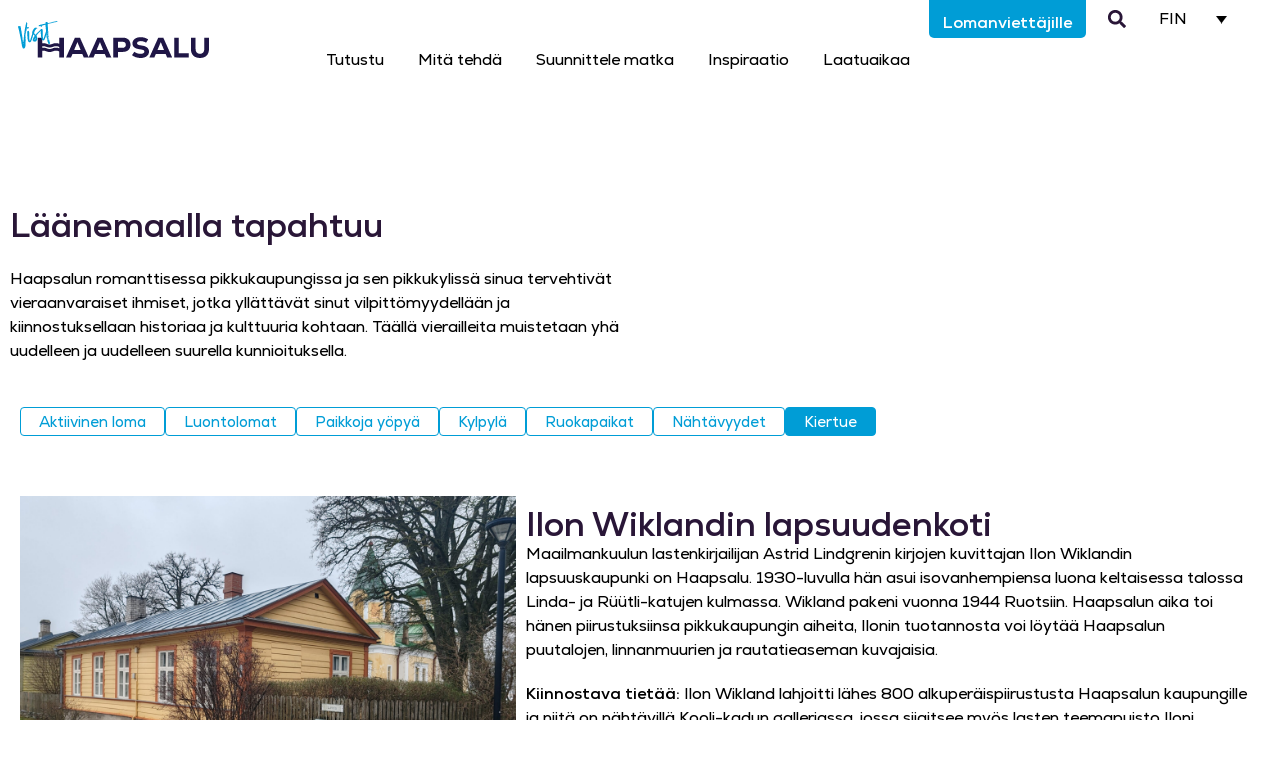

--- FILE ---
content_type: text/html; charset=UTF-8
request_url: https://www.visithaapsalu.com/fi/lomanviettajille/mita-tehda/tapahtumat/5/
body_size: 20779
content:
<!DOCTYPE html>
<html lang="fi">
<head>
	<meta charset="UTF-8">
	<meta name="viewport" content="width=device-width, initial-scale=1.0, viewport-fit=cover" />			<title>
			Tapahtumat - Visit Haapsalu		</title>
		<meta name='robots' content='index, follow, max-image-preview:large, max-snippet:-1, max-video-preview:-1' />

	<!-- This site is optimized with the Yoast SEO plugin v26.8 - https://yoast.com/product/yoast-seo-wordpress/ -->
	<link rel="canonical" href="https://www.visithaapsalu.com/fi/lomanviettajille/mita-tehda/tapahtumat/" />
	<meta property="og:locale" content="fi_FI" />
	<meta property="og:type" content="article" />
	<meta property="og:title" content="Tapahtumat - Visit Haapsalu" />
	<meta property="og:description" content="Haapsalun romanttisessa pikkukaupungissa ja sen pikkukylissä sinua tervehtivät vieraanvaraiset ihmiset, jotka yllättävät sinut vilpittömyydellään ja kiinnostuksellaan historiaa ja kulttuuria kohtaan. Täällä vierailleita muistetaan yhä uudelleen ja uudelleen suurella kunnioituksella." />
	<meta property="og:url" content="https://www.visithaapsalu.com/fi/lomanviettajille/mita-tehda/tapahtumat/" />
	<meta property="og:site_name" content="Visit Haapsalu" />
	<meta property="article:publisher" content="https://www.facebook.com/visithaapsalu/" />
	<meta property="article:modified_time" content="2025-10-13T11:32:12+00:00" />
	<meta property="og:image" content="https://www.visithaapsalu.com/wp-content/uploads/2022/11/linnusehoov.png" />
	<meta property="og:image:width" content="1600" />
	<meta property="og:image:height" content="1000" />
	<meta property="og:image:type" content="image/png" />
	<meta name="twitter:card" content="summary_large_image" />
	<meta name="twitter:label1" content="Arvioitu lukuaika" />
	<meta name="twitter:data1" content="1 minuutti" />
	<script type="application/ld+json" class="yoast-schema-graph">{"@context":"https://schema.org","@graph":[{"@type":"WebPage","@id":"https://www.visithaapsalu.com/fi/lomanviettajille/mita-tehda/tapahtumat/","url":"https://www.visithaapsalu.com/fi/lomanviettajille/mita-tehda/tapahtumat/","name":"Tapahtumat - Visit Haapsalu","isPartOf":{"@id":"https://www.visithaapsalu.com/fi/#website"},"primaryImageOfPage":{"@id":"https://www.visithaapsalu.com/fi/lomanviettajille/mita-tehda/tapahtumat/#primaryimage"},"image":{"@id":"https://www.visithaapsalu.com/fi/lomanviettajille/mita-tehda/tapahtumat/#primaryimage"},"thumbnailUrl":"https://www.visithaapsalu.com/wp-content/uploads/2022/11/linnusehoov.png","datePublished":"2023-01-20T06:09:26+00:00","dateModified":"2025-10-13T11:32:12+00:00","breadcrumb":{"@id":"https://www.visithaapsalu.com/fi/lomanviettajille/mita-tehda/tapahtumat/#breadcrumb"},"inLanguage":"fi","potentialAction":[{"@type":"ReadAction","target":["https://www.visithaapsalu.com/fi/lomanviettajille/mita-tehda/tapahtumat/"]}]},{"@type":"ImageObject","inLanguage":"fi","@id":"https://www.visithaapsalu.com/fi/lomanviettajille/mita-tehda/tapahtumat/#primaryimage","url":"https://www.visithaapsalu.com/wp-content/uploads/2022/11/linnusehoov.png","contentUrl":"https://www.visithaapsalu.com/wp-content/uploads/2022/11/linnusehoov.png","width":1600,"height":1000,"caption":"Ⓒ Silver Raidla"},{"@type":"BreadcrumbList","@id":"https://www.visithaapsalu.com/fi/lomanviettajille/mita-tehda/tapahtumat/#breadcrumb","itemListElement":[{"@type":"ListItem","position":1,"name":"Home","item":"https://www.visithaapsalu.com/fi/"},{"@type":"ListItem","position":2,"name":"Lomanviettäjille","item":"https://www.visithaapsalu.com/fi/"},{"@type":"ListItem","position":3,"name":"Mitä tehdä","item":"https://www.visithaapsalu.com/fi/puhkajale/mida-teha/"},{"@type":"ListItem","position":4,"name":"Tapahtumat"}]},{"@type":"WebSite","@id":"https://www.visithaapsalu.com/fi/#website","url":"https://www.visithaapsalu.com/fi/","name":"Visit Haapsalu","description":"visithaapsalu","publisher":{"@id":"https://www.visithaapsalu.com/fi/#organization"},"potentialAction":[{"@type":"SearchAction","target":{"@type":"EntryPoint","urlTemplate":"https://www.visithaapsalu.com/fi/?s={search_term_string}"},"query-input":{"@type":"PropertyValueSpecification","valueRequired":true,"valueName":"search_term_string"}}],"inLanguage":"fi"},{"@type":"Organization","@id":"https://www.visithaapsalu.com/fi/#organization","name":"Visit Haapsalu","url":"https://www.visithaapsalu.com/fi/","logo":{"@type":"ImageObject","inLanguage":"fi","@id":"https://www.visithaapsalu.com/fi/#/schema/logo/image/","url":"https://www.visithaapsalu.com/wp-content/uploads/2022/11/visit-haapsalu.svg","contentUrl":"https://www.visithaapsalu.com/wp-content/uploads/2022/11/visit-haapsalu.svg","width":191,"height":37,"caption":"Visit Haapsalu"},"image":{"@id":"https://www.visithaapsalu.com/fi/#/schema/logo/image/"},"sameAs":["https://www.facebook.com/visithaapsalu/","https://www.instagram.com/visit_haapsalu/"]}]}</script>
	<!-- / Yoast SEO plugin. -->


<link rel='dns-prefetch' href='//www.googletagmanager.com' />
<link rel="alternate" title="oEmbed (JSON)" type="application/json+oembed" href="https://www.visithaapsalu.com/fi/wp-json/oembed/1.0/embed?url=https%3A%2F%2Fwww.visithaapsalu.com%2Ffi%2Flomanviettajille%2Fmita-tehda%2Ftapahtumat%2F" />
<link rel="alternate" title="oEmbed (XML)" type="text/xml+oembed" href="https://www.visithaapsalu.com/fi/wp-json/oembed/1.0/embed?url=https%3A%2F%2Fwww.visithaapsalu.com%2Ffi%2Flomanviettajille%2Fmita-tehda%2Ftapahtumat%2F&#038;format=xml" />
<style id='wp-img-auto-sizes-contain-inline-css' type='text/css'>
img:is([sizes=auto i],[sizes^="auto," i]){contain-intrinsic-size:3000px 1500px}
/*# sourceURL=wp-img-auto-sizes-contain-inline-css */
</style>
<link rel='stylesheet' id='dce-dynamic-visibility-style-css' href='https://www.visithaapsalu.com/wp-content/plugins/dynamic-visibility-for-elementor/assets/css/dynamic-visibility.css?ver=6.0.2' type='text/css' media='all' />
<style id='wp-emoji-styles-inline-css' type='text/css'>

	img.wp-smiley, img.emoji {
		display: inline !important;
		border: none !important;
		box-shadow: none !important;
		height: 1em !important;
		width: 1em !important;
		margin: 0 0.07em !important;
		vertical-align: -0.1em !important;
		background: none !important;
		padding: 0 !important;
	}
/*# sourceURL=wp-emoji-styles-inline-css */
</style>
<link rel='stylesheet' id='responsive-lightbox-swipebox-css' href='https://www.visithaapsalu.com/wp-content/plugins/responsive-lightbox/assets/swipebox/swipebox.min.css?ver=1.5.2' type='text/css' media='all' />
<link rel='stylesheet' id='wpml-legacy-dropdown-0-css' href='https://www.visithaapsalu.com/wp-content/plugins/sitepress-multilingual-cms/templates/language-switchers/legacy-dropdown/style.min.css?ver=1' type='text/css' media='all' />
<style id='wpml-legacy-dropdown-0-inline-css' type='text/css'>
.wpml-ls-statics-shortcode_actions, .wpml-ls-statics-shortcode_actions .wpml-ls-sub-menu, .wpml-ls-statics-shortcode_actions a {border-color:#ffffff;}.wpml-ls-statics-shortcode_actions .wpml-ls-sub-menu a:hover,.wpml-ls-statics-shortcode_actions .wpml-ls-sub-menu a:focus, .wpml-ls-statics-shortcode_actions .wpml-ls-sub-menu a:link:hover, .wpml-ls-statics-shortcode_actions .wpml-ls-sub-menu a:link:focus {background-color:#ffffff;}.wpml-ls-statics-shortcode_actions .wpml-ls-current-language:hover>a, .wpml-ls-statics-shortcode_actions .wpml-ls-current-language>a:focus {background-color:#ffffff;}
/*# sourceURL=wpml-legacy-dropdown-0-inline-css */
</style>
<link rel='stylesheet' id='megamenu-css' href='https://www.visithaapsalu.com/wp-content/uploads/maxmegamenu/style_fi.css?ver=303e13' type='text/css' media='all' />
<link rel='stylesheet' id='dashicons-css' href='https://www.visithaapsalu.com/wp-includes/css/dashicons.min.css?ver=6.9' type='text/css' media='all' />
<link rel='stylesheet' id='elementor-frontend-css' href='https://www.visithaapsalu.com/wp-content/uploads/elementor/css/custom-frontend.min.css?ver=1769080505' type='text/css' media='all' />
<link rel='stylesheet' id='widget-image-css' href='https://www.visithaapsalu.com/wp-content/plugins/elementor/assets/css/widget-image.min.css?ver=3.34.2' type='text/css' media='all' />
<link rel='stylesheet' id='widget-nav-menu-css' href='https://www.visithaapsalu.com/wp-content/uploads/elementor/css/custom-pro-widget-nav-menu.min.css?ver=1769080505' type='text/css' media='all' />
<link rel='stylesheet' id='widget-search-form-css' href='https://www.visithaapsalu.com/wp-content/plugins/elementor-pro/assets/css/widget-search-form.min.css?ver=3.34.1' type='text/css' media='all' />
<link rel='stylesheet' id='e-sticky-css' href='https://www.visithaapsalu.com/wp-content/plugins/elementor-pro/assets/css/modules/sticky.min.css?ver=3.34.1' type='text/css' media='all' />
<link rel='stylesheet' id='widget-spacer-css' href='https://www.visithaapsalu.com/wp-content/plugins/elementor/assets/css/widget-spacer.min.css?ver=3.34.2' type='text/css' media='all' />
<link rel='stylesheet' id='widget-heading-css' href='https://www.visithaapsalu.com/wp-content/plugins/elementor/assets/css/widget-heading.min.css?ver=3.34.2' type='text/css' media='all' />
<link rel='stylesheet' id='widget-icon-list-css' href='https://www.visithaapsalu.com/wp-content/uploads/elementor/css/custom-widget-icon-list.min.css?ver=1769080505' type='text/css' media='all' />
<link rel='stylesheet' id='widget-social-icons-css' href='https://www.visithaapsalu.com/wp-content/plugins/elementor/assets/css/widget-social-icons.min.css?ver=3.34.2' type='text/css' media='all' />
<link rel='stylesheet' id='e-apple-webkit-css' href='https://www.visithaapsalu.com/wp-content/uploads/elementor/css/custom-apple-webkit.min.css?ver=1769080505' type='text/css' media='all' />
<link rel='stylesheet' id='elementor-post-5-css' href='https://www.visithaapsalu.com/wp-content/uploads/elementor/css/post-5.css?ver=1769080505' type='text/css' media='all' />
<link rel='stylesheet' id='font-awesome-5-all-css' href='https://www.visithaapsalu.com/wp-content/plugins/elementor/assets/lib/font-awesome/css/all.min.css?ver=3.34.2' type='text/css' media='all' />
<link rel='stylesheet' id='font-awesome-4-shim-css' href='https://www.visithaapsalu.com/wp-content/plugins/elementor/assets/lib/font-awesome/css/v4-shims.min.css?ver=3.34.2' type='text/css' media='all' />
<link rel='stylesheet' id='widget-posts-css' href='https://www.visithaapsalu.com/wp-content/plugins/elementor-pro/assets/css/widget-posts.min.css?ver=3.34.1' type='text/css' media='all' />
<link rel='stylesheet' id='elementor-post-1790998-css' href='https://www.visithaapsalu.com/wp-content/uploads/elementor/css/post-1790998.css?ver=1769129369' type='text/css' media='all' />
<link rel='stylesheet' id='elementor-post-1792065-css' href='https://www.visithaapsalu.com/wp-content/uploads/elementor/css/post-1792065.css?ver=1769080667' type='text/css' media='all' />
<link rel='stylesheet' id='elementor-post-1792812-css' href='https://www.visithaapsalu.com/wp-content/uploads/elementor/css/post-1792812.css?ver=1769080667' type='text/css' media='all' />
<link rel='stylesheet' id='tablepress-default-css' href='https://www.visithaapsalu.com/wp-content/plugins/tablepress/css/build/default.css?ver=3.2.6' type='text/css' media='all' />
<link rel='stylesheet' id='ecs-styles-css' href='https://www.visithaapsalu.com/wp-content/plugins/ele-custom-skin/assets/css/ecs-style.css?ver=3.1.9' type='text/css' media='all' />
<link rel='stylesheet' id='elementor-post-1717357-css' href='https://www.visithaapsalu.com/wp-content/uploads/elementor/css/post-1717357.css?ver=1714050994' type='text/css' media='all' />
<link rel='stylesheet' id='elementor-post-1791985-css' href='https://www.visithaapsalu.com/wp-content/uploads/elementor/css/post-1791985.css?ver=1696493638' type='text/css' media='all' />
<link rel='stylesheet' id='elementor-post-1791990-css' href='https://www.visithaapsalu.com/wp-content/uploads/elementor/css/post-1791990.css?ver=1696493638' type='text/css' media='all' />
<script type="text/javascript" id="wpml-cookie-js-extra">
/* <![CDATA[ */
var wpml_cookies = {"wp-wpml_current_language":{"value":"fi","expires":1,"path":"/"}};
var wpml_cookies = {"wp-wpml_current_language":{"value":"fi","expires":1,"path":"/"}};
//# sourceURL=wpml-cookie-js-extra
/* ]]> */
</script>
<script type="text/javascript" src="https://www.visithaapsalu.com/wp-content/plugins/sitepress-multilingual-cms/res/js/cookies/language-cookie.js?ver=486900" id="wpml-cookie-js" defer="defer" data-wp-strategy="defer"></script>
<script type="text/javascript" src="https://www.visithaapsalu.com/wp-includes/js/jquery/jquery.min.js?ver=3.7.1" id="jquery-core-js"></script>
<script type="text/javascript" src="https://www.visithaapsalu.com/wp-includes/js/jquery/jquery-migrate.min.js?ver=3.4.1" id="jquery-migrate-js"></script>
<script type="text/javascript" src="https://www.visithaapsalu.com/wp-content/plugins/responsive-lightbox/assets/dompurify/purify.min.js?ver=3.3.1" id="dompurify-js"></script>
<script type="text/javascript" id="responsive-lightbox-sanitizer-js-before">
/* <![CDATA[ */
window.RLG = window.RLG || {}; window.RLG.sanitizeAllowedHosts = ["youtube.com","www.youtube.com","youtu.be","vimeo.com","player.vimeo.com"];
//# sourceURL=responsive-lightbox-sanitizer-js-before
/* ]]> */
</script>
<script type="text/javascript" src="https://www.visithaapsalu.com/wp-content/plugins/responsive-lightbox/js/sanitizer.js?ver=2.6.1" id="responsive-lightbox-sanitizer-js"></script>
<script type="text/javascript" src="https://www.visithaapsalu.com/wp-content/plugins/responsive-lightbox/assets/swipebox/jquery.swipebox.min.js?ver=1.5.2" id="responsive-lightbox-swipebox-js"></script>
<script type="text/javascript" src="https://www.visithaapsalu.com/wp-includes/js/underscore.min.js?ver=1.13.7" id="underscore-js"></script>
<script type="text/javascript" src="https://www.visithaapsalu.com/wp-content/plugins/responsive-lightbox/assets/infinitescroll/infinite-scroll.pkgd.min.js?ver=4.0.1" id="responsive-lightbox-infinite-scroll-js"></script>
<script type="text/javascript" id="responsive-lightbox-js-before">
/* <![CDATA[ */
var rlArgs = {"script":"swipebox","selector":"lightbox","customEvents":"","activeGalleries":true,"animation":true,"hideCloseButtonOnMobile":false,"removeBarsOnMobile":false,"hideBars":true,"hideBarsDelay":5000,"videoMaxWidth":1080,"useSVG":true,"loopAtEnd":false,"woocommerce_gallery":false,"ajaxurl":"https:\/\/www.visithaapsalu.com\/wp-admin\/admin-ajax.php","nonce":"493ea9f308","preview":false,"postId":1790998,"scriptExtension":false};

//# sourceURL=responsive-lightbox-js-before
/* ]]> */
</script>
<script type="text/javascript" src="https://www.visithaapsalu.com/wp-content/plugins/responsive-lightbox/js/front.js?ver=2.6.1" id="responsive-lightbox-js"></script>
<script type="text/javascript" src="https://www.visithaapsalu.com/wp-content/plugins/sitepress-multilingual-cms/templates/language-switchers/legacy-dropdown/script.min.js?ver=1" id="wpml-legacy-dropdown-0-js"></script>
<script type="text/javascript" src="https://www.visithaapsalu.com/wp-content/plugins/elementor/assets/lib/font-awesome/js/v4-shims.min.js?ver=3.34.2" id="font-awesome-4-shim-js"></script>

<!-- Google tag (gtag.js) snippet added by Site Kit -->
<!-- Google Analytics snippet added by Site Kit -->
<script type="text/javascript" src="https://www.googletagmanager.com/gtag/js?id=G-CKFW1CELWV" id="google_gtagjs-js" async></script>
<script type="text/javascript" id="google_gtagjs-js-after">
/* <![CDATA[ */
window.dataLayer = window.dataLayer || [];function gtag(){dataLayer.push(arguments);}
gtag("set","linker",{"domains":["www.visithaapsalu.com"]});
gtag("js", new Date());
gtag("set", "developer_id.dZTNiMT", true);
gtag("config", "G-CKFW1CELWV");
//# sourceURL=google_gtagjs-js-after
/* ]]> */
</script>
<script type="text/javascript" id="ecs_ajax_load-js-extra">
/* <![CDATA[ */
var ecs_ajax_params = {"ajaxurl":"https://www.visithaapsalu.com/wp-admin/admin-ajax.php","posts":"{\"page\":5,\"pagename\":\"tapahtumat\",\"error\":\"\",\"m\":\"\",\"p\":0,\"post_parent\":\"\",\"subpost\":\"\",\"subpost_id\":\"\",\"attachment\":\"\",\"attachment_id\":0,\"name\":\"tapahtumat\",\"page_id\":0,\"second\":\"\",\"minute\":\"\",\"hour\":\"\",\"day\":0,\"monthnum\":0,\"year\":0,\"w\":0,\"category_name\":\"\",\"tag\":\"\",\"cat\":\"\",\"tag_id\":\"\",\"author\":\"\",\"author_name\":\"\",\"feed\":\"\",\"tb\":\"\",\"paged\":0,\"meta_key\":\"\",\"meta_value\":\"\",\"preview\":\"\",\"s\":\"\",\"sentence\":\"\",\"title\":\"\",\"fields\":\"all\",\"menu_order\":\"\",\"embed\":\"\",\"category__in\":[],\"category__not_in\":[],\"category__and\":[],\"post__in\":[],\"post__not_in\":[],\"post_name__in\":[],\"tag__in\":[],\"tag__not_in\":[],\"tag__and\":[],\"tag_slug__in\":[],\"tag_slug__and\":[],\"post_parent__in\":[],\"post_parent__not_in\":[],\"author__in\":[],\"author__not_in\":[],\"search_columns\":[],\"meta_query\":[],\"ignore_sticky_posts\":false,\"suppress_filters\":false,\"cache_results\":true,\"update_post_term_cache\":true,\"update_menu_item_cache\":false,\"lazy_load_term_meta\":true,\"update_post_meta_cache\":true,\"post_type\":\"\",\"posts_per_page\":12,\"nopaging\":false,\"comments_per_page\":\"50\",\"no_found_rows\":false,\"order\":\"DESC\"}"};
//# sourceURL=ecs_ajax_load-js-extra
/* ]]> */
</script>
<script type="text/javascript" src="https://www.visithaapsalu.com/wp-content/plugins/ele-custom-skin/assets/js/ecs_ajax_pagination.js?ver=3.1.9" id="ecs_ajax_load-js"></script>
<script type="text/javascript" src="https://www.visithaapsalu.com/wp-content/plugins/ele-custom-skin/assets/js/ecs.js?ver=3.1.9" id="ecs-script-js"></script>
<link rel="https://api.w.org/" href="https://www.visithaapsalu.com/fi/wp-json/" /><link rel="alternate" title="JSON" type="application/json" href="https://www.visithaapsalu.com/fi/wp-json/wp/v2/pages/1790998" /><link rel="EditURI" type="application/rsd+xml" title="RSD" href="https://www.visithaapsalu.com/xmlrpc.php?rsd" />
<link rel='shortlink' href='https://www.visithaapsalu.com/fi/?p=1790998' />
<meta name="generator" content="WPML ver:4.8.6 stt:1,15,18;" />
<meta name="generator" content="Site Kit by Google 1.170.0" /><meta name="generator" content="Elementor 3.34.2; features: e_font_icon_svg, additional_custom_breakpoints; settings: css_print_method-external, google_font-enabled, font_display-auto">
			<style>
				.e-con.e-parent:nth-of-type(n+4):not(.e-lazyloaded):not(.e-no-lazyload),
				.e-con.e-parent:nth-of-type(n+4):not(.e-lazyloaded):not(.e-no-lazyload) * {
					background-image: none !important;
				}
				@media screen and (max-height: 1024px) {
					.e-con.e-parent:nth-of-type(n+3):not(.e-lazyloaded):not(.e-no-lazyload),
					.e-con.e-parent:nth-of-type(n+3):not(.e-lazyloaded):not(.e-no-lazyload) * {
						background-image: none !important;
					}
				}
				@media screen and (max-height: 640px) {
					.e-con.e-parent:nth-of-type(n+2):not(.e-lazyloaded):not(.e-no-lazyload),
					.e-con.e-parent:nth-of-type(n+2):not(.e-lazyloaded):not(.e-no-lazyload) * {
						background-image: none !important;
					}
				}
			</style>
			<link rel="icon" href="https://www.visithaapsalu.com/wp-content/uploads/2022/11/cropped-visit-haapsalu-logo-32x32.png" sizes="32x32" />
<link rel="icon" href="https://www.visithaapsalu.com/wp-content/uploads/2022/11/cropped-visit-haapsalu-logo-192x192.png" sizes="192x192" />
<link rel="apple-touch-icon" href="https://www.visithaapsalu.com/wp-content/uploads/2022/11/cropped-visit-haapsalu-logo-180x180.png" />
<meta name="msapplication-TileImage" content="https://www.visithaapsalu.com/wp-content/uploads/2022/11/cropped-visit-haapsalu-logo-270x270.png" />
		<style type="text/css" id="wp-custom-css">
			html .elementor-widget-icon-list .elementor-icon-list-text {
	color: var(--e-global-color-primary);
}
html .elementor-widget-icon-list a .elementor-icon-list-text {
	color: var( --e-global-color-accent );
}		</style>
		<style type="text/css">/** Mega Menu CSS: fs **/</style>
</head>
<body class="wp-singular page-template-default page page-id-1790998 page-child parent-pageid-1790932 wp-custom-logo paged-5 page-paged-5 wp-theme-visit-haapsalu elementor-default elementor-kit-5 elementor-page elementor-page-1790998">
		<header data-elementor-type="header" data-elementor-id="1792065" class="elementor elementor-1792065 elementor-12 elementor-location-header" data-elementor-post-type="elementor_library">
					<section class="elementor-section elementor-top-section elementor-element elementor-element-55cdfe2 elementor-hidden-tablet elementor-hidden-mobile elementor-section-boxed elementor-section-height-default elementor-section-height-default" data-id="55cdfe2" data-element_type="section" data-settings="{&quot;background_background&quot;:&quot;classic&quot;,&quot;sticky&quot;:&quot;top&quot;,&quot;sticky_on&quot;:[&quot;desktop&quot;,&quot;tablet&quot;,&quot;mobile&quot;],&quot;sticky_offset&quot;:0,&quot;sticky_effects_offset&quot;:0,&quot;sticky_anchor_link_offset&quot;:0}">
						<div class="elementor-container elementor-column-gap-default">
					<div class="elementor-column elementor-col-100 elementor-top-column elementor-element elementor-element-5aba9d6" data-id="5aba9d6" data-element_type="column">
			<div class="elementor-widget-wrap elementor-element-populated">
						<section class="elementor-section elementor-inner-section elementor-element elementor-element-43d97b0 elementor-section-boxed elementor-section-height-default elementor-section-height-default" data-id="43d97b0" data-element_type="section">
						<div class="elementor-container elementor-column-gap-default">
					<div class="elementor-column elementor-col-25 elementor-inner-column elementor-element elementor-element-402d938" data-id="402d938" data-element_type="column">
			<div class="elementor-widget-wrap elementor-element-populated">
						<div class="elementor-element elementor-element-737892b elementor-absolute elementor-widget elementor-widget-theme-site-logo elementor-widget-image" data-id="737892b" data-element_type="widget" data-settings="{&quot;_position&quot;:&quot;absolute&quot;}" data-widget_type="theme-site-logo.default">
				<div class="elementor-widget-container">
											<a href="https://www.visithaapsalu.com/fi/">
			<img width="191" height="37" src="https://www.visithaapsalu.com/wp-content/uploads/2022/11/visit-haapsalu.svg" class="attachment-full size-full wp-image-180" alt="" />				</a>
											</div>
				</div>
					</div>
		</div>
				<div class="elementor-column elementor-col-25 elementor-inner-column elementor-element elementor-element-0d73e37" data-id="0d73e37" data-element_type="column">
			<div class="elementor-widget-wrap elementor-element-populated">
						<div class="elementor-element elementor-element-fafb2c5 elementor-nav-menu__align-end elementor-nav-menu--dropdown-tablet elementor-nav-menu__text-align-aside elementor-nav-menu--toggle elementor-nav-menu--burger elementor-widget elementor-widget-nav-menu" data-id="fafb2c5" data-element_type="widget" data-settings="{&quot;layout&quot;:&quot;horizontal&quot;,&quot;submenu_icon&quot;:{&quot;value&quot;:&quot;&lt;svg aria-hidden=\&quot;true\&quot; class=\&quot;e-font-icon-svg e-fas-caret-down\&quot; viewBox=\&quot;0 0 320 512\&quot; xmlns=\&quot;http:\/\/www.w3.org\/2000\/svg\&quot;&gt;&lt;path d=\&quot;M31.3 192h257.3c17.8 0 26.7 21.5 14.1 34.1L174.1 354.8c-7.8 7.8-20.5 7.8-28.3 0L17.2 226.1C4.6 213.5 13.5 192 31.3 192z\&quot;&gt;&lt;\/path&gt;&lt;\/svg&gt;&quot;,&quot;library&quot;:&quot;fa-solid&quot;},&quot;toggle&quot;:&quot;burger&quot;}" data-widget_type="nav-menu.default">
				<div class="elementor-widget-container">
								<nav aria-label="Menu" class="elementor-nav-menu--main elementor-nav-menu__container elementor-nav-menu--layout-horizontal e--pointer-background e--animation-fade">
				<ul id="menu-1-fafb2c5" class="elementor-nav-menu"><li class="menu-item menu-item-type-post_type menu-item-object-page menu-item-home current-page-ancestor menu-item-1792033"><a href="https://www.visithaapsalu.com/fi/" class="elementor-item">Lomanviettäjille</a></li>
</ul>			</nav>
					<div class="elementor-menu-toggle" role="button" tabindex="0" aria-label="Menu Toggle" aria-expanded="false">
			<svg aria-hidden="true" role="presentation" class="elementor-menu-toggle__icon--open e-font-icon-svg e-eicon-menu-bar" viewBox="0 0 1000 1000" xmlns="http://www.w3.org/2000/svg"><path d="M104 333H896C929 333 958 304 958 271S929 208 896 208H104C71 208 42 237 42 271S71 333 104 333ZM104 583H896C929 583 958 554 958 521S929 458 896 458H104C71 458 42 487 42 521S71 583 104 583ZM104 833H896C929 833 958 804 958 771S929 708 896 708H104C71 708 42 737 42 771S71 833 104 833Z"></path></svg><svg aria-hidden="true" role="presentation" class="elementor-menu-toggle__icon--close e-font-icon-svg e-eicon-close" viewBox="0 0 1000 1000" xmlns="http://www.w3.org/2000/svg"><path d="M742 167L500 408 258 167C246 154 233 150 217 150 196 150 179 158 167 167 154 179 150 196 150 212 150 229 154 242 171 254L408 500 167 742C138 771 138 800 167 829 196 858 225 858 254 829L496 587 738 829C750 842 767 846 783 846 800 846 817 842 829 829 842 817 846 804 846 783 846 767 842 750 829 737L588 500 833 258C863 229 863 200 833 171 804 137 775 137 742 167Z"></path></svg>		</div>
					<nav class="elementor-nav-menu--dropdown elementor-nav-menu__container" aria-hidden="true">
				<ul id="menu-2-fafb2c5" class="elementor-nav-menu"><li class="menu-item menu-item-type-post_type menu-item-object-page menu-item-home current-page-ancestor menu-item-1792033"><a href="https://www.visithaapsalu.com/fi/" class="elementor-item" tabindex="-1">Lomanviettäjille</a></li>
</ul>			</nav>
						</div>
				</div>
					</div>
		</div>
				<div class="elementor-column elementor-col-25 elementor-inner-column elementor-element elementor-element-5db12e9" data-id="5db12e9" data-element_type="column">
			<div class="elementor-widget-wrap elementor-element-populated">
						<div class="elementor-element elementor-element-acf25d1 elementor-search-form--skin-full_screen elementor-widget elementor-widget-search-form" data-id="acf25d1" data-element_type="widget" data-settings="{&quot;skin&quot;:&quot;full_screen&quot;}" data-widget_type="search-form.default">
				<div class="elementor-widget-container">
							<search role="search">
			<form class="elementor-search-form" action="https://www.visithaapsalu.com/fi/" method="get">
												<div class="elementor-search-form__toggle" role="button" tabindex="0" aria-label="Search">
					<div class="e-font-icon-svg-container"><svg aria-hidden="true" class="e-font-icon-svg e-fas-search" viewBox="0 0 512 512" xmlns="http://www.w3.org/2000/svg"><path d="M505 442.7L405.3 343c-4.5-4.5-10.6-7-17-7H372c27.6-35.3 44-79.7 44-128C416 93.1 322.9 0 208 0S0 93.1 0 208s93.1 208 208 208c48.3 0 92.7-16.4 128-44v16.3c0 6.4 2.5 12.5 7 17l99.7 99.7c9.4 9.4 24.6 9.4 33.9 0l28.3-28.3c9.4-9.4 9.4-24.6.1-34zM208 336c-70.7 0-128-57.2-128-128 0-70.7 57.2-128 128-128 70.7 0 128 57.2 128 128 0 70.7-57.2 128-128 128z"></path></svg></div>				</div>
								<div class="elementor-search-form__container">
					<label class="elementor-screen-only" for="elementor-search-form-acf25d1">Search</label>

					
					<input id="elementor-search-form-acf25d1" placeholder="Hae..." class="elementor-search-form__input" type="search" name="s" value="">
					<input type='hidden' name='lang' value='fi' />
					
										<div class="dialog-lightbox-close-button dialog-close-button" role="button" tabindex="0" aria-label="Close this search box.">
						<svg aria-hidden="true" class="e-font-icon-svg e-eicon-close" viewBox="0 0 1000 1000" xmlns="http://www.w3.org/2000/svg"><path d="M742 167L500 408 258 167C246 154 233 150 217 150 196 150 179 158 167 167 154 179 150 196 150 212 150 229 154 242 171 254L408 500 167 742C138 771 138 800 167 829 196 858 225 858 254 829L496 587 738 829C750 842 767 846 783 846 800 846 817 842 829 829 842 817 846 804 846 783 846 767 842 750 829 737L588 500 833 258C863 229 863 200 833 171 804 137 775 137 742 167Z"></path></svg>					</div>
									</div>
			</form>
		</search>
						</div>
				</div>
					</div>
		</div>
				<div class="elementor-column elementor-col-25 elementor-inner-column elementor-element elementor-element-c66a05b" data-id="c66a05b" data-element_type="column">
			<div class="elementor-widget-wrap elementor-element-populated">
						<div class="elementor-element elementor-element-418845a elementor-widget elementor-widget-wpml-language-switcher" data-id="418845a" data-element_type="widget" data-widget_type="wpml-language-switcher.default">
				<div class="elementor-widget-container">
					<div class="wpml-elementor-ls">
<div
	 class="wpml-ls-statics-shortcode_actions wpml-ls wpml-ls-legacy-dropdown js-wpml-ls-legacy-dropdown">
	<ul role="menu">

		<li role="none" tabindex="0" class="wpml-ls-slot-shortcode_actions wpml-ls-item wpml-ls-item-fi wpml-ls-current-language wpml-ls-last-item wpml-ls-item-legacy-dropdown">
			<a href="#" class="js-wpml-ls-item-toggle wpml-ls-item-toggle" role="menuitem" title="Switch to FIN">
                <span class="wpml-ls-native" role="menuitem">FIN</span></a>

			<ul class="wpml-ls-sub-menu" role="menu">
				
					<li class="wpml-ls-slot-shortcode_actions wpml-ls-item wpml-ls-item-en wpml-ls-first-item" role="none">
						<a href="https://www.visithaapsalu.com/en/for-visitor/what-do-do/events/" class="wpml-ls-link" role="menuitem" aria-label="Switch to ENG" title="Switch to ENG">
                            <span class="wpml-ls-display">ENG</span></a>
					</li>

				
					<li class="wpml-ls-slot-shortcode_actions wpml-ls-item wpml-ls-item-et" role="none">
						<a href="https://www.visithaapsalu.com/puhkajale/mida-teha/sundmused/" class="wpml-ls-link" role="menuitem" aria-label="Switch to EST" title="Switch to EST">
                            <span class="wpml-ls-display">EST</span></a>
					</li>

							</ul>

		</li>

	</ul>
</div>
</div>				</div>
				</div>
					</div>
		</div>
					</div>
		</section>
				<section class="elementor-section elementor-inner-section elementor-element elementor-element-6c40b6a elementor-section-boxed elementor-section-height-default elementor-section-height-default" data-id="6c40b6a" data-element_type="section">
						<div class="elementor-container elementor-column-gap-default">
					<div class="elementor-column elementor-col-25 elementor-inner-column elementor-element elementor-element-43b16f6" data-id="43b16f6" data-element_type="column">
			<div class="elementor-widget-wrap">
							</div>
		</div>
				<div class="elementor-column elementor-col-50 elementor-inner-column elementor-element elementor-element-4a0f963" data-id="4a0f963" data-element_type="column">
			<div class="elementor-widget-wrap elementor-element-populated">
						<div class="elementor-element elementor-element-71f796c elementor-nav-menu__align-center elementor-nav-menu--dropdown-tablet elementor-nav-menu__text-align-aside elementor-nav-menu--toggle elementor-nav-menu--burger elementor-widget elementor-widget-nav-menu" data-id="71f796c" data-element_type="widget" data-settings="{&quot;enabled_visibility&quot;:&quot;yes&quot;,&quot;dce_visibility_selected&quot;:&quot;hide&quot;,&quot;layout&quot;:&quot;horizontal&quot;,&quot;submenu_icon&quot;:{&quot;value&quot;:&quot;&lt;svg aria-hidden=\&quot;true\&quot; class=\&quot;e-font-icon-svg e-fas-caret-down\&quot; viewBox=\&quot;0 0 320 512\&quot; xmlns=\&quot;http:\/\/www.w3.org\/2000\/svg\&quot;&gt;&lt;path d=\&quot;M31.3 192h257.3c17.8 0 26.7 21.5 14.1 34.1L174.1 354.8c-7.8 7.8-20.5 7.8-28.3 0L17.2 226.1C4.6 213.5 13.5 192 31.3 192z\&quot;&gt;&lt;\/path&gt;&lt;\/svg&gt;&quot;,&quot;library&quot;:&quot;fa-solid&quot;},&quot;toggle&quot;:&quot;burger&quot;}" data-widget_type="nav-menu.default">
				<div class="elementor-widget-container">
								<nav aria-label="Menu" class="elementor-nav-menu--main elementor-nav-menu__container elementor-nav-menu--layout-horizontal e--pointer-underline e--animation-fade">
				<ul id="menu-1-71f796c" class="elementor-nav-menu"><li class="menu-item menu-item-type-post_type menu-item-object-page menu-item-1792026"><a href="https://www.visithaapsalu.com/fi/lomanviettajille/tutustu/" class="elementor-item">Tutustu</a></li>
<li class="menu-item menu-item-type-post_type menu-item-object-page current-page-ancestor menu-item-1792027"><a href="https://www.visithaapsalu.com/fi/lomanviettajille/mita-tehda/" class="elementor-item">Mitä tehdä</a></li>
<li class="menu-item menu-item-type-post_type menu-item-object-page menu-item-1792028"><a href="https://www.visithaapsalu.com/fi/lomanviettajille/suunnittele-matka/" class="elementor-item">Suunnittele matka</a></li>
<li class="menu-item menu-item-type-post_type menu-item-object-page menu-item-1792029"><a href="https://www.visithaapsalu.com/fi/lomanviettajille/inspiraatio/" class="elementor-item">Inspiraatio</a></li>
<li class="menu-item menu-item-type-post_type menu-item-object-page menu-item-1792030"><a href="https://www.visithaapsalu.com/fi/lomanviettajille/laatuaikaa/" class="elementor-item">Laatuaikaa</a></li>
</ul>			</nav>
					<div class="elementor-menu-toggle" role="button" tabindex="0" aria-label="Menu Toggle" aria-expanded="false">
			<svg aria-hidden="true" role="presentation" class="elementor-menu-toggle__icon--open e-font-icon-svg e-eicon-menu-bar" viewBox="0 0 1000 1000" xmlns="http://www.w3.org/2000/svg"><path d="M104 333H896C929 333 958 304 958 271S929 208 896 208H104C71 208 42 237 42 271S71 333 104 333ZM104 583H896C929 583 958 554 958 521S929 458 896 458H104C71 458 42 487 42 521S71 583 104 583ZM104 833H896C929 833 958 804 958 771S929 708 896 708H104C71 708 42 737 42 771S71 833 104 833Z"></path></svg><svg aria-hidden="true" role="presentation" class="elementor-menu-toggle__icon--close e-font-icon-svg e-eicon-close" viewBox="0 0 1000 1000" xmlns="http://www.w3.org/2000/svg"><path d="M742 167L500 408 258 167C246 154 233 150 217 150 196 150 179 158 167 167 154 179 150 196 150 212 150 229 154 242 171 254L408 500 167 742C138 771 138 800 167 829 196 858 225 858 254 829L496 587 738 829C750 842 767 846 783 846 800 846 817 842 829 829 842 817 846 804 846 783 846 767 842 750 829 737L588 500 833 258C863 229 863 200 833 171 804 137 775 137 742 167Z"></path></svg>		</div>
					<nav class="elementor-nav-menu--dropdown elementor-nav-menu__container" aria-hidden="true">
				<ul id="menu-2-71f796c" class="elementor-nav-menu"><li class="menu-item menu-item-type-post_type menu-item-object-page menu-item-1792026"><a href="https://www.visithaapsalu.com/fi/lomanviettajille/tutustu/" class="elementor-item" tabindex="-1">Tutustu</a></li>
<li class="menu-item menu-item-type-post_type menu-item-object-page current-page-ancestor menu-item-1792027"><a href="https://www.visithaapsalu.com/fi/lomanviettajille/mita-tehda/" class="elementor-item" tabindex="-1">Mitä tehdä</a></li>
<li class="menu-item menu-item-type-post_type menu-item-object-page menu-item-1792028"><a href="https://www.visithaapsalu.com/fi/lomanviettajille/suunnittele-matka/" class="elementor-item" tabindex="-1">Suunnittele matka</a></li>
<li class="menu-item menu-item-type-post_type menu-item-object-page menu-item-1792029"><a href="https://www.visithaapsalu.com/fi/lomanviettajille/inspiraatio/" class="elementor-item" tabindex="-1">Inspiraatio</a></li>
<li class="menu-item menu-item-type-post_type menu-item-object-page menu-item-1792030"><a href="https://www.visithaapsalu.com/fi/lomanviettajille/laatuaikaa/" class="elementor-item" tabindex="-1">Laatuaikaa</a></li>
</ul>			</nav>
						</div>
				</div>
		<!-- dce invisible element c9bb06a -->			</div>
		</div>
				<div class="elementor-column elementor-col-25 elementor-inner-column elementor-element elementor-element-9b4992b" data-id="9b4992b" data-element_type="column">
			<div class="elementor-widget-wrap">
							</div>
		</div>
					</div>
		</section>
				<section class="elementor-section elementor-inner-section elementor-element elementor-element-b8b6a61 elementor-section-boxed elementor-section-height-default elementor-section-height-default" data-id="b8b6a61" data-element_type="section">
						<div class="elementor-container elementor-column-gap-default">
					<div class="elementor-column elementor-col-50 elementor-inner-column elementor-element elementor-element-63befa1" data-id="63befa1" data-element_type="column">
			<div class="elementor-widget-wrap">
							</div>
		</div>
				<div class="elementor-column elementor-col-50 elementor-inner-column elementor-element elementor-element-0a09db2" data-id="0a09db2" data-element_type="column">
			<div class="elementor-widget-wrap">
							</div>
		</div>
					</div>
		</section>
					</div>
		</div>
					</div>
		</section>
				<section class="elementor-section elementor-top-section elementor-element elementor-element-0f704e7 elementor-section-content-bottom elementor-hidden-desktop elementor-section-boxed elementor-section-height-default elementor-section-height-default" data-id="0f704e7" data-element_type="section" data-settings="{&quot;background_background&quot;:&quot;classic&quot;}">
						<div class="elementor-container elementor-column-gap-default">
					<div class="elementor-column elementor-col-50 elementor-top-column elementor-element elementor-element-cd5845b" data-id="cd5845b" data-element_type="column">
			<div class="elementor-widget-wrap elementor-element-populated">
						<div class="elementor-element elementor-element-f1b2d26 elementor-widget elementor-widget-theme-site-logo elementor-widget-image" data-id="f1b2d26" data-element_type="widget" data-widget_type="theme-site-logo.default">
				<div class="elementor-widget-container">
											<a href="https://www.visithaapsalu.com/fi/">
			<img width="191" height="37" src="https://www.visithaapsalu.com/wp-content/uploads/2022/11/visit-haapsalu.svg" class="attachment-full size-full wp-image-180" alt="" />				</a>
											</div>
				</div>
					</div>
		</div>
				<div class="elementor-column elementor-col-25 elementor-top-column elementor-element elementor-element-d4abd68" data-id="d4abd68" data-element_type="column">
			<div class="elementor-widget-wrap elementor-element-populated">
						<div class="elementor-element elementor-element-a1e6dd3 elementor-search-form--skin-full_screen elementor-widget elementor-widget-search-form" data-id="a1e6dd3" data-element_type="widget" data-settings="{&quot;skin&quot;:&quot;full_screen&quot;}" data-widget_type="search-form.default">
				<div class="elementor-widget-container">
							<search role="search">
			<form class="elementor-search-form" action="https://www.visithaapsalu.com/fi/" method="get">
												<div class="elementor-search-form__toggle" role="button" tabindex="0" aria-label="Search">
					<div class="e-font-icon-svg-container"><svg aria-hidden="true" class="e-font-icon-svg e-fas-search" viewBox="0 0 512 512" xmlns="http://www.w3.org/2000/svg"><path d="M505 442.7L405.3 343c-4.5-4.5-10.6-7-17-7H372c27.6-35.3 44-79.7 44-128C416 93.1 322.9 0 208 0S0 93.1 0 208s93.1 208 208 208c48.3 0 92.7-16.4 128-44v16.3c0 6.4 2.5 12.5 7 17l99.7 99.7c9.4 9.4 24.6 9.4 33.9 0l28.3-28.3c9.4-9.4 9.4-24.6.1-34zM208 336c-70.7 0-128-57.2-128-128 0-70.7 57.2-128 128-128 70.7 0 128 57.2 128 128 0 70.7-57.2 128-128 128z"></path></svg></div>				</div>
								<div class="elementor-search-form__container">
					<label class="elementor-screen-only" for="elementor-search-form-a1e6dd3">Search</label>

					
					<input id="elementor-search-form-a1e6dd3" placeholder="" class="elementor-search-form__input" type="search" name="s" value="">
					<input type='hidden' name='lang' value='fi' />
					
										<div class="dialog-lightbox-close-button dialog-close-button" role="button" tabindex="0" aria-label="Close this search box.">
						<svg aria-hidden="true" class="e-font-icon-svg e-eicon-close" viewBox="0 0 1000 1000" xmlns="http://www.w3.org/2000/svg"><path d="M742 167L500 408 258 167C246 154 233 150 217 150 196 150 179 158 167 167 154 179 150 196 150 212 150 229 154 242 171 254L408 500 167 742C138 771 138 800 167 829 196 858 225 858 254 829L496 587 738 829C750 842 767 846 783 846 800 846 817 842 829 829 842 817 846 804 846 783 846 767 842 750 829 737L588 500 833 258C863 229 863 200 833 171 804 137 775 137 742 167Z"></path></svg>					</div>
									</div>
			</form>
		</search>
						</div>
				</div>
					</div>
		</div>
				<div class="elementor-column elementor-col-25 elementor-top-column elementor-element elementor-element-763e1e9" data-id="763e1e9" data-element_type="column">
			<div class="elementor-widget-wrap elementor-element-populated">
						<div class="elementor-element elementor-element-b15ecfe elementor-mobile-align-right elementor-tablet-align-right elementor-widget elementor-widget-button" data-id="b15ecfe" data-element_type="widget" data-widget_type="button.default">
				<div class="elementor-widget-container">
									<div class="elementor-button-wrapper">
					<a class="elementor-button elementor-button-link elementor-size-sm" href="#elementor-action%3Aaction%3Dpopup%3Aopen%26settings%3DeyJpZCI6MTcxNDY3MywidG9nZ2xlIjpmYWxzZX0%3D">
						<span class="elementor-button-content-wrapper">
						<span class="elementor-button-icon">
				<svg xmlns="http://www.w3.org/2000/svg" width="24" height="18" viewBox="0 0 24 18" fill="none"><path d="M0 8.75C0 8.05964 0.559644 7.5 1.25 7.5H22.75C23.4404 7.5 24 8.05964 24 8.75C24 9.44036 23.4404 10 22.75 10H1.25C0.559644 10 0 9.44036 0 8.75Z" fill="#009DD6"></path><path d="M7 1.25C7 0.559644 7.55964 0 8.25 0H22.75C23.4404 0 24 0.559644 24 1.25C24 1.94036 23.4404 2.5 22.75 2.5H8.25C7.55964 2.5 7 1.94036 7 1.25Z" fill="#009DD6"></path><path d="M10 16.25C10 15.5596 10.5596 15 11.25 15H22.75C23.4404 15 24 15.5596 24 16.25C24 16.9404 23.4404 17.5 22.75 17.5H11.25C10.5596 17.5 10 16.9404 10 16.25Z" fill="#009DD6"></path></svg>			</span>
								</span>
					</a>
				</div>
								</div>
				</div>
					</div>
		</div>
					</div>
		</section>
				</header>
		

<body class="wp-singular page-template-default page page-id-1790998 page-child parent-pageid-1790932 wp-custom-logo paged-5 page-paged-5 wp-theme-visit-haapsalu elementor-default elementor-kit-5 elementor-page elementor-page-1790998">

<main id="site-content" role="main">

		<div data-elementor-type="wp-page" data-elementor-id="1790998" class="elementor elementor-1790998 elementor-1726170" data-elementor-post-type="page">
						<section class="elementor-section elementor-top-section elementor-element elementor-element-3edf257 elementor-section-boxed elementor-section-height-default elementor-section-height-default" data-id="3edf257" data-element_type="section">
						<div class="elementor-container elementor-column-gap-default">
					<div class="elementor-column elementor-col-100 elementor-top-column elementor-element elementor-element-501038e" data-id="501038e" data-element_type="column">
			<div class="elementor-widget-wrap elementor-element-populated">
						<div class="elementor-element elementor-element-7ef6422 elementor-widget elementor-widget-heading" data-id="7ef6422" data-element_type="widget" data-widget_type="heading.default">
				<div class="elementor-widget-container">
					<h2 class="elementor-heading-title elementor-size-default">Läänemaalla tapahtuu</h2>				</div>
				</div>
				<section class="elementor-section elementor-inner-section elementor-element elementor-element-b8bb972 elementor-section-boxed elementor-section-height-default elementor-section-height-default" data-id="b8bb972" data-element_type="section">
						<div class="elementor-container elementor-column-gap-default">
					<div class="elementor-column elementor-col-50 elementor-inner-column elementor-element elementor-element-177ad7a" data-id="177ad7a" data-element_type="column">
			<div class="elementor-widget-wrap elementor-element-populated">
						<div class="elementor-element elementor-element-83658c5 elementor-widget elementor-widget-text-editor" data-id="83658c5" data-element_type="widget" data-widget_type="text-editor.default">
				<div class="elementor-widget-container">
									Haapsalun romanttisessa pikkukaupungissa ja sen pikkukylissä sinua tervehtivät vieraanvaraiset ihmiset, jotka yllättävät sinut vilpittömyydellään ja kiinnostuksellaan historiaa ja kulttuuria kohtaan. Täällä vierailleita muistetaan yhä uudelleen ja uudelleen suurella kunnioituksella.								</div>
				</div>
					</div>
		</div>
				<div class="elementor-column elementor-col-50 elementor-inner-column elementor-element elementor-element-7f32afd" data-id="7f32afd" data-element_type="column">
			<div class="elementor-widget-wrap">
							</div>
		</div>
					</div>
		</section>
					</div>
		</div>
					</div>
		</section>
		<div class="elementor-element elementor-element-ad86c47 e-flex e-con-boxed e-con e-parent" data-id="ad86c47" data-element_type="container">
					<div class="e-con-inner">
				<div class="elementor-element elementor-element-c757678 elementor-align-left elementor-widget__width-auto elementor-widget elementor-widget-button" data-id="c757678" data-element_type="widget" data-widget_type="button.default">
				<div class="elementor-widget-container">
									<div class="elementor-button-wrapper">
					<a class="elementor-button elementor-button-link elementor-size-sm" href="https://www.visithaapsalu.com/fi/lomanviettajille/mita-tehda/aktiivinen-loma/">
						<span class="elementor-button-content-wrapper">
									<span class="elementor-button-text">Aktiivinen loma</span>
					</span>
					</a>
				</div>
								</div>
				</div>
				<div class="elementor-element elementor-element-9493c3f elementor-align-left elementor-widget__width-auto elementor-widget elementor-widget-button" data-id="9493c3f" data-element_type="widget" data-widget_type="button.default">
				<div class="elementor-widget-container">
									<div class="elementor-button-wrapper">
					<a class="elementor-button elementor-button-link elementor-size-sm" href="https://www.visithaapsalu.com/fi/lomanviettajille/mita-tehda/luontolomat/">
						<span class="elementor-button-content-wrapper">
									<span class="elementor-button-text">Luontolomat</span>
					</span>
					</a>
				</div>
								</div>
				</div>
				<div class="elementor-element elementor-element-35a15ac elementor-align-left elementor-widget__width-auto elementor-widget elementor-widget-button" data-id="35a15ac" data-element_type="widget" data-widget_type="button.default">
				<div class="elementor-widget-container">
									<div class="elementor-button-wrapper">
					<a class="elementor-button elementor-button-link elementor-size-sm" href="https://www.visithaapsalu.com/fi/lomanviettajille/mita-tehda/paikkoja-yopya/">
						<span class="elementor-button-content-wrapper">
									<span class="elementor-button-text">Paikkoja yöpyä</span>
					</span>
					</a>
				</div>
								</div>
				</div>
				<div class="elementor-element elementor-element-40bf49c elementor-align-left elementor-widget__width-auto elementor-widget elementor-widget-button" data-id="40bf49c" data-element_type="widget" data-widget_type="button.default">
				<div class="elementor-widget-container">
									<div class="elementor-button-wrapper">
					<a class="elementor-button elementor-button-link elementor-size-sm" href="https://www.visithaapsalu.com/fi/lomanviettajille/mita-tehda/kylpyla/">
						<span class="elementor-button-content-wrapper">
									<span class="elementor-button-text">Kylpylä</span>
					</span>
					</a>
				</div>
								</div>
				</div>
				<div class="elementor-element elementor-element-b4d5f38 elementor-align-left elementor-widget__width-auto elementor-widget elementor-widget-button" data-id="b4d5f38" data-element_type="widget" data-widget_type="button.default">
				<div class="elementor-widget-container">
									<div class="elementor-button-wrapper">
					<a class="elementor-button elementor-button-link elementor-size-sm" href="https://www.visithaapsalu.com/fi/lomanviettajille/mita-tehda/ruokapaikat/">
						<span class="elementor-button-content-wrapper">
									<span class="elementor-button-text">Ruokapaikat</span>
					</span>
					</a>
				</div>
								</div>
				</div>
				<div class="elementor-element elementor-element-c111b26 elementor-align-left elementor-widget__width-auto elementor-widget elementor-widget-button" data-id="c111b26" data-element_type="widget" data-widget_type="button.default">
				<div class="elementor-widget-container">
									<div class="elementor-button-wrapper">
					<a class="elementor-button elementor-button-link elementor-size-sm" href="https://www.visithaapsalu.com/fi/lomanviettajille/mita-tehda/nahtavyydet/">
						<span class="elementor-button-content-wrapper">
									<span class="elementor-button-text">Nähtävyydet</span>
					</span>
					</a>
				</div>
								</div>
				</div>
				<div class="elementor-element elementor-element-93dd6b5 elementor-align-left elementor-widget__width-auto elementor-widget elementor-widget-button" data-id="93dd6b5" data-element_type="widget" data-widget_type="button.default">
				<div class="elementor-widget-container">
									<div class="elementor-button-wrapper">
					<a class="elementor-button elementor-button-link elementor-size-sm" href="https://www.visithaapsalu.com/fi/lomanviettajille/mita-tehda/tapahtumat/">
						<span class="elementor-button-content-wrapper">
									<span class="elementor-button-text">Kiertue</span>
					</span>
					</a>
				</div>
								</div>
				</div>
					</div>
				</div>
		<div class="elementor-element elementor-element-9c47e41 e-flex e-con-boxed e-con e-parent" data-id="9c47e41" data-element_type="container">
					<div class="e-con-inner">
				<div class="elementor-element elementor-element-45a9c8e elementor-grid-1 elementor-grid-tablet-1 elementor-posts--thumbnail-top elementor-grid-mobile-1 elementor-widget elementor-widget-posts" data-id="45a9c8e" data-element_type="widget" data-settings="{&quot;custom_columns&quot;:&quot;1&quot;,&quot;custom_columns_tablet&quot;:&quot;1&quot;,&quot;custom_columns_mobile&quot;:&quot;1&quot;,&quot;custom_row_gap&quot;:{&quot;unit&quot;:&quot;px&quot;,&quot;size&quot;:35,&quot;sizes&quot;:[]},&quot;custom_row_gap_tablet&quot;:{&quot;unit&quot;:&quot;px&quot;,&quot;size&quot;:&quot;&quot;,&quot;sizes&quot;:[]},&quot;custom_row_gap_mobile&quot;:{&quot;unit&quot;:&quot;px&quot;,&quot;size&quot;:&quot;&quot;,&quot;sizes&quot;:[]}}" data-widget_type="posts.custom">
				<div class="elementor-widget-container">
					      <div class="ecs-posts elementor-posts-container elementor-posts   elementor-grid elementor-posts--skin-custom" data-settings="{&quot;current_page&quot;:5,&quot;max_num_pages&quot;:8,&quot;load_method&quot;:&quot;numbers&quot;,&quot;widget_id&quot;:&quot;45a9c8e&quot;,&quot;post_id&quot;:1790998,&quot;theme_id&quot;:1790998,&quot;change_url&quot;:false,&quot;reinit_js&quot;:false}">
      		<article id="post-1846936" class="elementor-post elementor-grid-item ecs-post-loop post-1846936 objekt type-objekt status-publish has-post-thumbnail hentry category-kultuurjaajalugu category-tuur-fi">
		<style id="elementor-post-dynamic-1791990">.elementor-1791990 .elementor-element.elementor-element-b030140:not(.elementor-motion-effects-element-type-background), .elementor-1791990 .elementor-element.elementor-element-b030140 > .elementor-motion-effects-container > .elementor-motion-effects-layer{background-image:url("https://www.visithaapsalu.com/wp-content/uploads/visit/ilon-wiklandi-lapsepolvekodu-004-visit-estonia-scaled.jpg");}@media(max-width:1024px){.elementor-1791990 .elementor-element.elementor-element-b030140:not(.elementor-motion-effects-element-type-background), .elementor-1791990 .elementor-element.elementor-element-b030140 > .elementor-motion-effects-container > .elementor-motion-effects-layer{background-image:url("https://www.visithaapsalu.com/wp-content/uploads/visit/ilon-wiklandi-lapsepolvekodu-004-visit-estonia-scaled.jpg");}}</style>		<div data-elementor-type="loop" data-elementor-id="1791990" class="elementor elementor-1791990 elementor-1717357 post-1846936 objekt type-objekt status-publish has-post-thumbnail hentry category-kultuurjaajalugu category-tuur-fi" data-elementor-post-type="elementor_library">
			<div class="elementor-element elementor-element-5fc77feb e-flex e-con-boxed e-con e-parent" data-id="5fc77feb" data-element_type="container">
					<div class="e-con-inner">
		<style>#post-1846936 .elementor-1791990 .elementor-element.elementor-element-b030140:not(.elementor-motion-effects-element-type-background), #post-1846936 .elementor-1791990 .elementor-element.elementor-element-b030140 > .elementor-motion-effects-container > .elementor-motion-effects-layer{background-image: url("https://www.visithaapsalu.com/wp-content/uploads/visit/ilon-wiklandi-lapsepolvekodu-004-visit-estonia-scaled.jpg");} @media (max-width: 1024px) {#post-1846936 .elementor-1791990 .elementor-element.elementor-element-b030140:not(.elementor-motion-effects-element-type-background), #post-1846936 .elementor-1791990 .elementor-element.elementor-element-b030140 > .elementor-motion-effects-container > .elementor-motion-effects-layer{background-image: url("https://www.visithaapsalu.com/wp-content/uploads/visit/ilon-wiklandi-lapsepolvekodu-004-visit-estonia-scaled.jpg");}}</style><div class="elementor-element elementor-element-b030140 e-con-full e-flex e-con e-parent" data-id="b030140" data-element_type="container" data-settings="{&quot;background_background&quot;:&quot;classic&quot;}">
				<div class="elementor-element elementor-element-6066b25 elementor-widget elementor-widget-spacer" data-id="6066b25" data-element_type="widget" data-widget_type="spacer.default">
				<div class="elementor-widget-container">
							<div class="elementor-spacer">
			<div class="elementor-spacer-inner"></div>
		</div>
						</div>
				</div>
				</div>
		<div class="elementor-element elementor-element-74b9de2 e-flex e-con-boxed e-con e-parent" data-id="74b9de2" data-element_type="container">
					<div class="e-con-inner">
				<div class="elementor-element elementor-element-97d0274 elementor-widget elementor-widget-heading" data-id="97d0274" data-element_type="widget" data-widget_type="heading.default">
				<div class="elementor-widget-container">
					<h2 class="elementor-heading-title elementor-size-default">Ilon Wiklandin lapsuudenkoti</h2>				</div>
				</div>
				<div class="elementor-element elementor-element-9be5317 elementor-widget elementor-widget-text-editor" data-id="9be5317" data-element_type="widget" data-widget_type="text-editor.default">
				<div class="elementor-widget-container">
									<p>Maailmankuulun lastenkirjailijan Astrid Lindgrenin kirjojen kuvittajan Ilon Wiklandin lapsuuskaupunki on Haapsalu. 1930-luvulla hän asui isovanhempiensa luona keltaisessa talossa Linda- ja Rüütli-katujen kulmassa. Wikland pakeni vuonna 1944 Ruotsiin. Haapsalun aika toi hänen piirustuksiinsa pikkukaupungin aiheita, Ilonin tuotannosta voi löytää Haapsalun puutalojen, linnanmuurien ja rautatieaseman kuvajaisia.</p><p><strong>Kiinnostava tietää: </strong>Ilon Wikland lahjoitti lähes 800 alkuperäispiirustusta Haapsalun kaupungille ja niitä on nähtävillä Kooli-kadun galleriassa, jossa sijaitsee myös lasten teemapuisto Iloni Imedemaa. Ilon Wiklandin lapsuudenkoti on nähtävissä vain ulkopuolelta.</p><p> </p>								</div>
				</div>
				<div class="elementor-element elementor-element-bc5e888 elementor-position-inline-start elementor-mobile-position-inline-start elementor-view-default elementor-widget elementor-widget-icon-box" data-id="bc5e888" data-element_type="widget" data-widget_type="icon-box.default">
				<div class="elementor-widget-container">
							<div class="elementor-icon-box-wrapper">

						<div class="elementor-icon-box-icon">
				<a href="https://www.google.com/maps?q=58.94974899292,23.540088653564&#038;z=17" target="_blank" class="elementor-icon" tabindex="-1" aria-label="Linda tn 2, Haapsalu linn, Haapsalu linn, Lääne maakond">
				<svg xmlns="http://www.w3.org/2000/svg" width="20" height="24" viewBox="0 0 20 24" fill="none"><path fill-rule="evenodd" clip-rule="evenodd" d="M8.59227 21.7011C9.11168 22.203 9.60891 22.6834 10.0669 23.1403C10.6491 22.5723 11.2594 22.0003 11.8785 21.4201C15.7832 17.7609 20.0417 13.7702 19.8405 8.33405C19.2875 3.64463 15.1226 0 10.0669 0C5.01111 0 0.846257 3.64463 0.293266 8.33405C-0.00339317 13.3966 4.86548 18.1006 8.59227 21.7011ZM10.1166 12.5019C12.0814 12.5019 13.6742 10.908 13.6742 8.94188C13.6742 6.97572 12.0814 5.38184 10.1166 5.38184C8.15177 5.38184 6.55896 6.97572 6.55896 8.94188C6.55896 10.908 8.15177 12.5019 10.1166 12.5019Z" fill="#009DD6"></path></svg>				</a>
			</div>
			
						<div class="elementor-icon-box-content">

									<span class="elementor-icon-box-title">
						<a href="https://www.google.com/maps?q=58.94974899292,23.540088653564&#038;z=17" target="_blank" >
							Linda tn 2, Haapsalu linn, Haapsalu linn, Lääne maakond						</a>
					</span>
				
				
			</div>
			
		</div>
						</div>
				</div>
				<div class="elementor-element elementor-element-771bb3c elementor-widget elementor-widget-button" data-id="771bb3c" data-element_type="widget" data-widget_type="button.default">
				<div class="elementor-widget-container">
									<div class="elementor-button-wrapper">
					<a class="elementor-button elementor-button-link elementor-size-sm" href="https://www.visithaapsalu.com/fi/objekt/ilon-wiklandin-lapsuudenkoti/">
						<span class="elementor-button-content-wrapper">
									<span class="elementor-button-text">Lue tarkemmin</span>
					</span>
					</a>
				</div>
								</div>
				</div>
					</div>
				</div>
					</div>
				</div>
				</div>
				</article>
				<article id="post-1845464" class="elementor-post elementor-grid-item ecs-post-loop post-1845464 objekt type-objekt status-publish has-post-thumbnail hentry category-kultuurjaajalugu category-tuur-fi">
				<div data-elementor-type="loop" data-elementor-id="1791990" class="elementor elementor-1791990 elementor-1717357 post-1845464 objekt type-objekt status-publish has-post-thumbnail hentry category-kultuurjaajalugu category-tuur-fi" data-elementor-post-type="elementor_library">
			<div class="elementor-element elementor-element-5fc77feb e-flex e-con-boxed e-con e-parent" data-id="5fc77feb" data-element_type="container">
					<div class="e-con-inner">
		<style>#post-1845464 .elementor-1791990 .elementor-element.elementor-element-b030140:not(.elementor-motion-effects-element-type-background), #post-1845464 .elementor-1791990 .elementor-element.elementor-element-b030140 > .elementor-motion-effects-container > .elementor-motion-effects-layer{background-image: url("https://www.visithaapsalu.com/wp-content/uploads/visit/kullamaa.jpeg");} @media (max-width: 1024px) {#post-1845464 .elementor-1791990 .elementor-element.elementor-element-b030140:not(.elementor-motion-effects-element-type-background), #post-1845464 .elementor-1791990 .elementor-element.elementor-element-b030140 > .elementor-motion-effects-container > .elementor-motion-effects-layer{background-image: url("https://www.visithaapsalu.com/wp-content/uploads/visit/kullamaa.jpeg");}}</style><div class="elementor-element elementor-element-b030140 e-con-full e-flex e-con e-parent" data-id="b030140" data-element_type="container" data-settings="{&quot;background_background&quot;:&quot;classic&quot;}">
				<div class="elementor-element elementor-element-6066b25 elementor-widget elementor-widget-spacer" data-id="6066b25" data-element_type="widget" data-widget_type="spacer.default">
				<div class="elementor-widget-container">
							<div class="elementor-spacer">
			<div class="elementor-spacer-inner"></div>
		</div>
						</div>
				</div>
				</div>
		<div class="elementor-element elementor-element-74b9de2 e-flex e-con-boxed e-con e-parent" data-id="74b9de2" data-element_type="container">
					<div class="e-con-inner">
				<div class="elementor-element elementor-element-97d0274 elementor-widget elementor-widget-heading" data-id="97d0274" data-element_type="widget" data-widget_type="heading.default">
				<div class="elementor-widget-container">
					<h2 class="elementor-heading-title elementor-size-default">Kullamaan kirkko</h2>				</div>
				</div>
				<div class="elementor-element elementor-element-9be5317 elementor-widget elementor-widget-text-editor" data-id="9be5317" data-element_type="widget" data-widget_type="text-editor.default">
				<div class="elementor-widget-container">
									1200-luvulta peräisin olevan Kullamaan kirkon sisustuksen huomionarvoisia yksityiskohtia ovat saarnastuoli, lyhdyt, urut, alttaritaulu, H. Gösekenin hautakirjoitus sekä riemukaarien ryhmä.<br><br>Kirkkomaalla on Viron vanhin rengasristi, johon on hakattu teksti Sitta Kodt Matz. Tarinan mukaan Matz (eli Mats) olisi kerännyt hevosten jätöksiä lannoittaakseen niillä peltoa. Lannoitettu pelto oli antanut hyvän ruissadon ja Matsista oli tullut niin rikas, että hän antoi haudata itsensä kirkkomaalle. <br><br>Kirkkomaalla lepää myös Viron ensimmäinen ammattilaissäveltäjä Rudolf Tobias (1873–1918). <br><br>Lähistöllä on Kullamaan Rohumägi, lähes 2 000 m²:n kokoinen virolaisten linnanvuori 1000–1100-luvulta. Kullamaalta ovat peräisin myös vanhimmat säilyneet viron kielen tunnusmerkit.								</div>
				</div>
				<div class="elementor-element elementor-element-bc5e888 elementor-position-inline-start elementor-mobile-position-inline-start elementor-view-default elementor-widget elementor-widget-icon-box" data-id="bc5e888" data-element_type="widget" data-widget_type="icon-box.default">
				<div class="elementor-widget-container">
							<div class="elementor-icon-box-wrapper">

						<div class="elementor-icon-box-icon">
				<a href="https://www.google.com/maps?q=58.880821228027,24.076061248779&#038;z=17" target="_blank" class="elementor-icon" tabindex="-1" aria-label="Ees-Koguduse, Kullamaa küla, Lääne-Nigula vald, Lääne maakond">
				<svg xmlns="http://www.w3.org/2000/svg" width="20" height="24" viewBox="0 0 20 24" fill="none"><path fill-rule="evenodd" clip-rule="evenodd" d="M8.59227 21.7011C9.11168 22.203 9.60891 22.6834 10.0669 23.1403C10.6491 22.5723 11.2594 22.0003 11.8785 21.4201C15.7832 17.7609 20.0417 13.7702 19.8405 8.33405C19.2875 3.64463 15.1226 0 10.0669 0C5.01111 0 0.846257 3.64463 0.293266 8.33405C-0.00339317 13.3966 4.86548 18.1006 8.59227 21.7011ZM10.1166 12.5019C12.0814 12.5019 13.6742 10.908 13.6742 8.94188C13.6742 6.97572 12.0814 5.38184 10.1166 5.38184C8.15177 5.38184 6.55896 6.97572 6.55896 8.94188C6.55896 10.908 8.15177 12.5019 10.1166 12.5019Z" fill="#009DD6"></path></svg>				</a>
			</div>
			
						<div class="elementor-icon-box-content">

									<span class="elementor-icon-box-title">
						<a href="https://www.google.com/maps?q=58.880821228027,24.076061248779&#038;z=17" target="_blank" >
							Ees-Koguduse, Kullamaa küla, Lääne-Nigula vald, Lääne maakond						</a>
					</span>
				
				
			</div>
			
		</div>
						</div>
				</div>
				<div class="elementor-element elementor-element-771bb3c elementor-widget elementor-widget-button" data-id="771bb3c" data-element_type="widget" data-widget_type="button.default">
				<div class="elementor-widget-container">
									<div class="elementor-button-wrapper">
					<a class="elementor-button elementor-button-link elementor-size-sm" href="https://www.visithaapsalu.com/fi/objekt/kullamaan-kirkko/">
						<span class="elementor-button-content-wrapper">
									<span class="elementor-button-text">Lue tarkemmin</span>
					</span>
					</a>
				</div>
								</div>
				</div>
					</div>
				</div>
					</div>
				</div>
				</div>
				</article>
				<article id="post-1847283" class="elementor-post elementor-grid-item ecs-post-loop post-1847283 objekt type-objekt status-publish has-post-thumbnail hentry category-kultuurjaajalugu category-tuur-fi">
				<div data-elementor-type="loop" data-elementor-id="1791990" class="elementor elementor-1791990 elementor-1717357 post-1847283 objekt type-objekt status-publish has-post-thumbnail hentry category-kultuurjaajalugu category-tuur-fi" data-elementor-post-type="elementor_library">
			<div class="elementor-element elementor-element-5fc77feb e-flex e-con-boxed e-con e-parent" data-id="5fc77feb" data-element_type="container">
					<div class="e-con-inner">
		<style>#post-1847283 .elementor-1791990 .elementor-element.elementor-element-b030140:not(.elementor-motion-effects-element-type-background), #post-1847283 .elementor-1791990 .elementor-element.elementor-element-b030140 > .elementor-motion-effects-container > .elementor-motion-effects-layer{background-image: url("https://www.visithaapsalu.com/wp-content/uploads/visit/DSC06472.jpg");} @media (max-width: 1024px) {#post-1847283 .elementor-1791990 .elementor-element.elementor-element-b030140:not(.elementor-motion-effects-element-type-background), #post-1847283 .elementor-1791990 .elementor-element.elementor-element-b030140 > .elementor-motion-effects-container > .elementor-motion-effects-layer{background-image: url("https://www.visithaapsalu.com/wp-content/uploads/visit/DSC06472.jpg");}}</style><div class="elementor-element elementor-element-b030140 e-con-full e-flex e-con e-parent" data-id="b030140" data-element_type="container" data-settings="{&quot;background_background&quot;:&quot;classic&quot;}">
				<div class="elementor-element elementor-element-6066b25 elementor-widget elementor-widget-spacer" data-id="6066b25" data-element_type="widget" data-widget_type="spacer.default">
				<div class="elementor-widget-container">
							<div class="elementor-spacer">
			<div class="elementor-spacer-inner"></div>
		</div>
						</div>
				</div>
				</div>
		<div class="elementor-element elementor-element-74b9de2 e-flex e-con-boxed e-con e-parent" data-id="74b9de2" data-element_type="container">
					<div class="e-con-inner">
				<div class="elementor-element elementor-element-97d0274 elementor-widget elementor-widget-heading" data-id="97d0274" data-element_type="widget" data-widget_type="heading.default">
				<div class="elementor-widget-container">
					<h2 class="elementor-heading-title elementor-size-default">Ajelut huviajelujunalla &#8220;Peetrike&#8221;</h2>				</div>
				</div>
				<div class="elementor-element elementor-element-9be5317 elementor-widget elementor-widget-text-editor" data-id="9be5317" data-element_type="widget" data-widget_type="text-editor.default">
				<div class="elementor-widget-container">
									Unohtumattomalla ja hauskalla juna-ajelulla voi nähdä maalauksellisesta ja romanttisesta merenrantakaupunkista enemmän kuin kävellen ehtisi. Junassa on opas, joka kiinnittää huomion matkan varren nähtävyyksiin. Matkustajat näkevät matkalla Kuursaalin, ihanilla puupitsisillä taloilla reunustettuja merenrannan katuja ja kukin koristeltua pääkadun kahvilaelämää.<p>Retki kestää 45 minuuttia.<br>Juna lähtee kesäisin Haapsalun rautatieasemalta<br>Katso aikataulu tästä: <a href="https://www.salm.ee/muuseumid/huvisoidurong-peetrike/soidugraafik/" target="_blank">www.salm.ee/Peetrike</a></p>								</div>
				</div>
				<div class="elementor-element elementor-element-bc5e888 elementor-position-inline-start elementor-mobile-position-inline-start elementor-view-default elementor-widget elementor-widget-icon-box" data-id="bc5e888" data-element_type="widget" data-widget_type="icon-box.default">
				<div class="elementor-widget-container">
							<div class="elementor-icon-box-wrapper">

						<div class="elementor-icon-box-icon">
				<a href="https://www.google.com/maps?q=58.938229,23.532258&#038;z=17" target="_blank" class="elementor-icon" tabindex="-1" aria-label="Raudtee tn 2, Haapsalu linn, Haapsalu linn, Lääne maakond">
				<svg xmlns="http://www.w3.org/2000/svg" width="20" height="24" viewBox="0 0 20 24" fill="none"><path fill-rule="evenodd" clip-rule="evenodd" d="M8.59227 21.7011C9.11168 22.203 9.60891 22.6834 10.0669 23.1403C10.6491 22.5723 11.2594 22.0003 11.8785 21.4201C15.7832 17.7609 20.0417 13.7702 19.8405 8.33405C19.2875 3.64463 15.1226 0 10.0669 0C5.01111 0 0.846257 3.64463 0.293266 8.33405C-0.00339317 13.3966 4.86548 18.1006 8.59227 21.7011ZM10.1166 12.5019C12.0814 12.5019 13.6742 10.908 13.6742 8.94188C13.6742 6.97572 12.0814 5.38184 10.1166 5.38184C8.15177 5.38184 6.55896 6.97572 6.55896 8.94188C6.55896 10.908 8.15177 12.5019 10.1166 12.5019Z" fill="#009DD6"></path></svg>				</a>
			</div>
			
						<div class="elementor-icon-box-content">

									<span class="elementor-icon-box-title">
						<a href="https://www.google.com/maps?q=58.938229,23.532258&#038;z=17" target="_blank" >
							Raudtee tn 2, Haapsalu linn, Haapsalu linn, Lääne maakond						</a>
					</span>
				
				
			</div>
			
		</div>
						</div>
				</div>
				<div class="elementor-element elementor-element-771bb3c elementor-widget elementor-widget-button" data-id="771bb3c" data-element_type="widget" data-widget_type="button.default">
				<div class="elementor-widget-container">
									<div class="elementor-button-wrapper">
					<a class="elementor-button elementor-button-link elementor-size-sm" href="https://www.visithaapsalu.com/fi/objekt/ajelut-huviajelujunalla-peetrike/">
						<span class="elementor-button-content-wrapper">
									<span class="elementor-button-text">Lue tarkemmin</span>
					</span>
					</a>
				</div>
								</div>
				</div>
					</div>
				</div>
					</div>
				</div>
				</div>
				</article>
				<article id="post-1847325" class="elementor-post elementor-grid-item ecs-post-loop post-1847325 objekt type-objekt status-publish has-post-thumbnail hentry category-kultuurjaajalugu category-tuur-fi tag-osmussaar">
				<div data-elementor-type="loop" data-elementor-id="1791990" class="elementor elementor-1791990 elementor-1717357 post-1847325 objekt type-objekt status-publish has-post-thumbnail hentry category-kultuurjaajalugu category-tuur-fi tag-osmussaar" data-elementor-post-type="elementor_library">
			<div class="elementor-element elementor-element-5fc77feb e-flex e-con-boxed e-con e-parent" data-id="5fc77feb" data-element_type="container">
					<div class="e-con-inner">
		<style>#post-1847325 .elementor-1791990 .elementor-element.elementor-element-b030140:not(.elementor-motion-effects-element-type-background), #post-1847325 .elementor-1791990 .elementor-element.elementor-element-b030140 > .elementor-motion-effects-container > .elementor-motion-effects-layer{background-image: url("https://www.visithaapsalu.com/wp-content/uploads/visit/osmussaare-majakas.jpeg");} @media (max-width: 1024px) {#post-1847325 .elementor-1791990 .elementor-element.elementor-element-b030140:not(.elementor-motion-effects-element-type-background), #post-1847325 .elementor-1791990 .elementor-element.elementor-element-b030140 > .elementor-motion-effects-container > .elementor-motion-effects-layer{background-image: url("https://www.visithaapsalu.com/wp-content/uploads/visit/osmussaare-majakas.jpeg");}}</style><div class="elementor-element elementor-element-b030140 e-con-full e-flex e-con e-parent" data-id="b030140" data-element_type="container" data-settings="{&quot;background_background&quot;:&quot;classic&quot;}">
				<div class="elementor-element elementor-element-6066b25 elementor-widget elementor-widget-spacer" data-id="6066b25" data-element_type="widget" data-widget_type="spacer.default">
				<div class="elementor-widget-container">
							<div class="elementor-spacer">
			<div class="elementor-spacer-inner"></div>
		</div>
						</div>
				</div>
				</div>
		<div class="elementor-element elementor-element-74b9de2 e-flex e-con-boxed e-con e-parent" data-id="74b9de2" data-element_type="container">
					<div class="e-con-inner">
				<div class="elementor-element elementor-element-97d0274 elementor-widget elementor-widget-heading" data-id="97d0274" data-element_type="widget" data-widget_type="heading.default">
				<div class="elementor-widget-container">
					<h2 class="elementor-heading-title elementor-size-default">Osmussaaren majakka</h2>				</div>
				</div>
				<div class="elementor-element elementor-element-9be5317 elementor-widget elementor-widget-text-editor" data-id="9be5317" data-element_type="widget" data-widget_type="text-editor.default">
				<div class="elementor-widget-container">
									<p><strong>Osmussaaren</strong> luonto ja asutushistoria ovat mielenkiintoisia. Saarta asuttivat vuosisatojen ajan rantaruotsalaiset, toisen maailmansodan jälkeen Osmussaar oli suljettu raja-alue, jossa oli Neuvostoliiton sotilastukikohta. <br> Saaren pituus on 4,8 km, leveys 1,6 km, korkein kohta 8 metriä. Osmussaaren arvellaan nousseen merestä 3000 vuotta sitten. Maastosta tekevät omaperäisen rantatörmä, breksialohkareet, laajat somerikkovallialueet ja katajikot.<br>Saaren luoteiskärjen rantatörmällä on raidallinen <strong>rautabetonimajakka</strong>, joka on rakennettu vuonna 1954 ja jonka huipulle voi mennä vuodesta 2019 alkaen.</p>								</div>
				</div>
				<div class="elementor-element elementor-element-bc5e888 elementor-position-inline-start elementor-mobile-position-inline-start elementor-view-default elementor-widget elementor-widget-icon-box" data-id="bc5e888" data-element_type="widget" data-widget_type="icon-box.default">
				<div class="elementor-widget-container">
							<div class="elementor-icon-box-wrapper">

						<div class="elementor-icon-box-icon">
				<a href="https://www.google.com/maps?q=59.30322265625,23.360565185547&#038;z=17" target="_blank" class="elementor-icon" tabindex="-1" aria-label="Osmussaare tuletornlinnak, Osmussaare küla / Odensholm, Lääne-Nigula vald, Lääne maakond">
				<svg xmlns="http://www.w3.org/2000/svg" width="20" height="24" viewBox="0 0 20 24" fill="none"><path fill-rule="evenodd" clip-rule="evenodd" d="M8.59227 21.7011C9.11168 22.203 9.60891 22.6834 10.0669 23.1403C10.6491 22.5723 11.2594 22.0003 11.8785 21.4201C15.7832 17.7609 20.0417 13.7702 19.8405 8.33405C19.2875 3.64463 15.1226 0 10.0669 0C5.01111 0 0.846257 3.64463 0.293266 8.33405C-0.00339317 13.3966 4.86548 18.1006 8.59227 21.7011ZM10.1166 12.5019C12.0814 12.5019 13.6742 10.908 13.6742 8.94188C13.6742 6.97572 12.0814 5.38184 10.1166 5.38184C8.15177 5.38184 6.55896 6.97572 6.55896 8.94188C6.55896 10.908 8.15177 12.5019 10.1166 12.5019Z" fill="#009DD6"></path></svg>				</a>
			</div>
			
						<div class="elementor-icon-box-content">

									<span class="elementor-icon-box-title">
						<a href="https://www.google.com/maps?q=59.30322265625,23.360565185547&#038;z=17" target="_blank" >
							Osmussaare tuletornlinnak, Osmussaare küla / Odensholm, Lääne-Nigula vald, Lääne maakond						</a>
					</span>
				
				
			</div>
			
		</div>
						</div>
				</div>
				<div class="elementor-element elementor-element-771bb3c elementor-widget elementor-widget-button" data-id="771bb3c" data-element_type="widget" data-widget_type="button.default">
				<div class="elementor-widget-container">
									<div class="elementor-button-wrapper">
					<a class="elementor-button elementor-button-link elementor-size-sm" href="https://www.visithaapsalu.com/fi/objekt/osmussaaren-majakka/">
						<span class="elementor-button-content-wrapper">
									<span class="elementor-button-text">Lue tarkemmin</span>
					</span>
					</a>
				</div>
								</div>
				</div>
					</div>
				</div>
					</div>
				</div>
				</div>
				</article>
				<article id="post-1846924" class="elementor-post elementor-grid-item ecs-post-loop post-1846924 objekt type-objekt status-publish has-post-thumbnail hentry category-kultuurjaajalugu category-tuur-fi">
				<div data-elementor-type="loop" data-elementor-id="1791990" class="elementor elementor-1791990 elementor-1717357 post-1846924 objekt type-objekt status-publish has-post-thumbnail hentry category-kultuurjaajalugu category-tuur-fi" data-elementor-post-type="elementor_library">
			<div class="elementor-element elementor-element-5fc77feb e-flex e-con-boxed e-con e-parent" data-id="5fc77feb" data-element_type="container">
					<div class="e-con-inner">
		<style>#post-1846924 .elementor-1791990 .elementor-element.elementor-element-b030140:not(.elementor-motion-effects-element-type-background), #post-1846924 .elementor-1791990 .elementor-element.elementor-element-b030140 > .elementor-motion-effects-container > .elementor-motion-effects-layer{background-image: url("https://www.visithaapsalu.com/wp-content/uploads/visit/paikesekell-haapsalus-006-visit-estonia-scaled.jpg");} @media (max-width: 1024px) {#post-1846924 .elementor-1791990 .elementor-element.elementor-element-b030140:not(.elementor-motion-effects-element-type-background), #post-1846924 .elementor-1791990 .elementor-element.elementor-element-b030140 > .elementor-motion-effects-container > .elementor-motion-effects-layer{background-image: url("https://www.visithaapsalu.com/wp-content/uploads/visit/paikesekell-haapsalus-006-visit-estonia-scaled.jpg");}}</style><div class="elementor-element elementor-element-b030140 e-con-full e-flex e-con e-parent" data-id="b030140" data-element_type="container" data-settings="{&quot;background_background&quot;:&quot;classic&quot;}">
				<div class="elementor-element elementor-element-6066b25 elementor-widget elementor-widget-spacer" data-id="6066b25" data-element_type="widget" data-widget_type="spacer.default">
				<div class="elementor-widget-container">
							<div class="elementor-spacer">
			<div class="elementor-spacer-inner"></div>
		</div>
						</div>
				</div>
				</div>
		<div class="elementor-element elementor-element-74b9de2 e-flex e-con-boxed e-con e-parent" data-id="74b9de2" data-element_type="container">
					<div class="e-con-inner">
				<div class="elementor-element elementor-element-97d0274 elementor-widget elementor-widget-heading" data-id="97d0274" data-element_type="widget" data-widget_type="heading.default">
				<div class="elementor-widget-container">
					<h2 class="elementor-heading-title elementor-size-default">Aurinkokello Haapsalussa</h2>				</div>
				</div>
				<div class="elementor-element elementor-element-9be5317 elementor-widget elementor-widget-text-editor" data-id="9be5317" data-element_type="widget" data-widget_type="text-editor.default">
				<div class="elementor-widget-container">
									<p>Haapsalun merenpuoleisella kävelykadulla Promenadilla on taiteilija Roman Haavamäen tekemä aurinkokello. Kelloon on kuvattu ihmisen elämänkaari alkaen lapsuudesta ja päättyen keppiin nojaavaan vanhukseen. Promenadilla voit ihailla myös saman taiteilijan koristeellisia dolomiittirappusia ja koristepylväitä sekä mereen johtavia koristeportaita Kuursaal-paviljongin molemmin puolin.</p><p>Mielenkiintoista tietää: Aurinkokello näyttää paikallista aurinkoaikaa, joka on noin puolitoista tuntia jäljessä kesäajasta. Käy tarkastamassa onko oma kellosi tarkasti ajassa.</p>								</div>
				</div>
				<div class="elementor-element elementor-element-bc5e888 elementor-position-inline-start elementor-mobile-position-inline-start elementor-view-default elementor-widget elementor-widget-icon-box" data-id="bc5e888" data-element_type="widget" data-widget_type="icon-box.default">
				<div class="elementor-widget-container">
							<div class="elementor-icon-box-wrapper">

						<div class="elementor-icon-box-icon">
				<a href="https://www.google.com/maps?q=58.950608643373,23.540654182434&#038;z=17" target="_blank" class="elementor-icon" tabindex="-1" aria-label="Promenaadi tn 3, Haapsalu linn, Haapsalu linn, Lääne maakond">
				<svg xmlns="http://www.w3.org/2000/svg" width="20" height="24" viewBox="0 0 20 24" fill="none"><path fill-rule="evenodd" clip-rule="evenodd" d="M8.59227 21.7011C9.11168 22.203 9.60891 22.6834 10.0669 23.1403C10.6491 22.5723 11.2594 22.0003 11.8785 21.4201C15.7832 17.7609 20.0417 13.7702 19.8405 8.33405C19.2875 3.64463 15.1226 0 10.0669 0C5.01111 0 0.846257 3.64463 0.293266 8.33405C-0.00339317 13.3966 4.86548 18.1006 8.59227 21.7011ZM10.1166 12.5019C12.0814 12.5019 13.6742 10.908 13.6742 8.94188C13.6742 6.97572 12.0814 5.38184 10.1166 5.38184C8.15177 5.38184 6.55896 6.97572 6.55896 8.94188C6.55896 10.908 8.15177 12.5019 10.1166 12.5019Z" fill="#009DD6"></path></svg>				</a>
			</div>
			
						<div class="elementor-icon-box-content">

									<span class="elementor-icon-box-title">
						<a href="https://www.google.com/maps?q=58.950608643373,23.540654182434&#038;z=17" target="_blank" >
							Promenaadi tn 3, Haapsalu linn, Haapsalu linn, Lääne maakond						</a>
					</span>
				
				
			</div>
			
		</div>
						</div>
				</div>
				<div class="elementor-element elementor-element-771bb3c elementor-widget elementor-widget-button" data-id="771bb3c" data-element_type="widget" data-widget_type="button.default">
				<div class="elementor-widget-container">
									<div class="elementor-button-wrapper">
					<a class="elementor-button elementor-button-link elementor-size-sm" href="https://www.visithaapsalu.com/fi/objekt/aurinkokello-haapsalussa/">
						<span class="elementor-button-content-wrapper">
									<span class="elementor-button-text">Lue tarkemmin</span>
					</span>
					</a>
				</div>
								</div>
				</div>
					</div>
				</div>
					</div>
				</div>
				</div>
				</article>
				<article id="post-1846918" class="elementor-post elementor-grid-item ecs-post-loop post-1846918 objekt type-objekt status-publish has-post-thumbnail hentry category-kultuurjaajalugu category-tuur-fi">
				<div data-elementor-type="loop" data-elementor-id="1791990" class="elementor elementor-1791990 elementor-1717357 post-1846918 objekt type-objekt status-publish has-post-thumbnail hentry category-kultuurjaajalugu category-tuur-fi" data-elementor-post-type="elementor_library">
			<div class="elementor-element elementor-element-5fc77feb e-flex e-con-boxed e-con e-parent" data-id="5fc77feb" data-element_type="container">
					<div class="e-con-inner">
		<style>#post-1846918 .elementor-1791990 .elementor-element.elementor-element-b030140:not(.elementor-motion-effects-element-type-background), #post-1846918 .elementor-1791990 .elementor-element.elementor-element-b030140 > .elementor-motion-effects-container > .elementor-motion-effects-layer{background-image: url("https://www.visithaapsalu.com/wp-content/uploads/visit/DJI_0026_28Silver_Raidla29_Risti.jpg");} @media (max-width: 1024px) {#post-1846918 .elementor-1791990 .elementor-element.elementor-element-b030140:not(.elementor-motion-effects-element-type-background), #post-1846918 .elementor-1791990 .elementor-element.elementor-element-b030140 > .elementor-motion-effects-container > .elementor-motion-effects-layer{background-image: url("https://www.visithaapsalu.com/wp-content/uploads/visit/DJI_0026_28Silver_Raidla29_Risti.jpg");}}</style><div class="elementor-element elementor-element-b030140 e-con-full e-flex e-con e-parent" data-id="b030140" data-element_type="container" data-settings="{&quot;background_background&quot;:&quot;classic&quot;}">
				<div class="elementor-element elementor-element-6066b25 elementor-widget elementor-widget-spacer" data-id="6066b25" data-element_type="widget" data-widget_type="spacer.default">
				<div class="elementor-widget-container">
							<div class="elementor-spacer">
			<div class="elementor-spacer-inner"></div>
		</div>
						</div>
				</div>
				</div>
		<div class="elementor-element elementor-element-74b9de2 e-flex e-con-boxed e-con e-parent" data-id="74b9de2" data-element_type="container">
					<div class="e-con-inner">
				<div class="elementor-element elementor-element-97d0274 elementor-widget elementor-widget-heading" data-id="97d0274" data-element_type="widget" data-widget_type="heading.default">
				<div class="elementor-widget-container">
					<h2 class="elementor-heading-title elementor-size-default">Tsaarinaikainen Ristin vesitorni</h2>				</div>
				</div>
				<div class="elementor-element elementor-element-9be5317 elementor-widget elementor-widget-text-editor" data-id="9be5317" data-element_type="widget" data-widget_type="text-editor.default">
				<div class="elementor-widget-container">
									<p><strong>Tsaarinaikainen Ristin vesitorni</strong> kuuluu Ristin rautatieasemarakennukseen. Rautatieasema perustetiin rautatien kanssa vuonna 1904, asemarakennus valmistui vuotta myöhemmin ja vesitorni rakennettiin ilmeisesti samoihin aikoihin.<br><br> Vesitornin tarkoituksena oli höyryvetureiden varustaminen vedellä. Tornin yläosassa oli vesisäiliö, alaosassa vedenlämmitin eli kattila, jolla tornia lämmitettiin veden jäätymisen estämiseksi säiliössä.<br><br>Historiallisia kierreportaita pitkin voi mennä vesisäiliölle. Ensimmäisessä kerroksessa voi tutustua aikakauden työvälineisiin ja näyttelyyn, joka kuvaa työtä vesitornissa.</p>								</div>
				</div>
				<div class="elementor-element elementor-element-bc5e888 elementor-position-inline-start elementor-mobile-position-inline-start elementor-view-default elementor-widget elementor-widget-icon-box" data-id="bc5e888" data-element_type="widget" data-widget_type="icon-box.default">
				<div class="elementor-widget-container">
							<div class="elementor-icon-box-wrapper">

						<div class="elementor-icon-box-icon">
				<a href="https://www.google.com/maps?q=58.998042775435,24.049759507179&#038;z=17" target="_blank" class="elementor-icon" tabindex="-1" aria-label="Jaama tn 7, Risti alevik, Lääne-Nigula vald, Lääne maakond">
				<svg xmlns="http://www.w3.org/2000/svg" width="20" height="24" viewBox="0 0 20 24" fill="none"><path fill-rule="evenodd" clip-rule="evenodd" d="M8.59227 21.7011C9.11168 22.203 9.60891 22.6834 10.0669 23.1403C10.6491 22.5723 11.2594 22.0003 11.8785 21.4201C15.7832 17.7609 20.0417 13.7702 19.8405 8.33405C19.2875 3.64463 15.1226 0 10.0669 0C5.01111 0 0.846257 3.64463 0.293266 8.33405C-0.00339317 13.3966 4.86548 18.1006 8.59227 21.7011ZM10.1166 12.5019C12.0814 12.5019 13.6742 10.908 13.6742 8.94188C13.6742 6.97572 12.0814 5.38184 10.1166 5.38184C8.15177 5.38184 6.55896 6.97572 6.55896 8.94188C6.55896 10.908 8.15177 12.5019 10.1166 12.5019Z" fill="#009DD6"></path></svg>				</a>
			</div>
			
						<div class="elementor-icon-box-content">

									<span class="elementor-icon-box-title">
						<a href="https://www.google.com/maps?q=58.998042775435,24.049759507179&#038;z=17" target="_blank" >
							Jaama tn 7, Risti alevik, Lääne-Nigula vald, Lääne maakond						</a>
					</span>
				
				
			</div>
			
		</div>
						</div>
				</div>
				<div class="elementor-element elementor-element-771bb3c elementor-widget elementor-widget-button" data-id="771bb3c" data-element_type="widget" data-widget_type="button.default">
				<div class="elementor-widget-container">
									<div class="elementor-button-wrapper">
					<a class="elementor-button elementor-button-link elementor-size-sm" href="https://www.visithaapsalu.com/fi/objekt/tsaarinaikainen-ristin-vesitorni/">
						<span class="elementor-button-content-wrapper">
									<span class="elementor-button-text">Lue tarkemmin</span>
					</span>
					</a>
				</div>
								</div>
				</div>
					</div>
				</div>
					</div>
				</div>
				</div>
				</article>
				</div>
				<nav class="elementor-pagination" role="navigation" aria-label="Pagination">
			<a class="page-numbers" href="https://www.visithaapsalu.com/fi/lomanviettajille/mita-tehda/tapahtumat/"><span class="elementor-screen-only">Page</span>1</a>
<span class="page-numbers dots">&hellip;</span>
<a class="page-numbers" href="https://www.visithaapsalu.com/fi/lomanviettajille/mita-tehda/tapahtumat/3/"><span class="elementor-screen-only">Page</span>3</a>
<a class="page-numbers" href="https://www.visithaapsalu.com/fi/lomanviettajille/mita-tehda/tapahtumat/4/"><span class="elementor-screen-only">Page</span>4</a>
<span aria-current="page" class="page-numbers current"><span class="elementor-screen-only">Page</span>5</span>
<a class="page-numbers" href="https://www.visithaapsalu.com/fi/lomanviettajille/mita-tehda/tapahtumat/6/"><span class="elementor-screen-only">Page</span>6</a>
<a class="page-numbers" href="https://www.visithaapsalu.com/fi/lomanviettajille/mita-tehda/tapahtumat/7/"><span class="elementor-screen-only">Page</span>7</a>
<a class="page-numbers" href="https://www.visithaapsalu.com/fi/lomanviettajille/mita-tehda/tapahtumat/8/"><span class="elementor-screen-only">Page</span>8</a>		</nav>
						</div>
				</div>
					</div>
				</div>
				</div>
		
</main><!-- #site-content -->
		<footer data-elementor-type="footer" data-elementor-id="1792812" class="elementor elementor-1792812 elementor-15 elementor-location-footer" data-elementor-post-type="elementor_library">
			<div class="elementor-element elementor-element-2c0c406 e-flex e-con-boxed e-con e-parent" data-id="2c0c406" data-element_type="container">
					<div class="e-con-inner">
				<div class="elementor-element elementor-element-5d178da elementor-widget elementor-widget-spacer" data-id="5d178da" data-element_type="widget" data-widget_type="spacer.default">
				<div class="elementor-widget-container">
							<div class="elementor-spacer">
			<div class="elementor-spacer-inner"></div>
		</div>
						</div>
				</div>
					</div>
				</div>
				<footer class="elementor-section elementor-top-section elementor-element elementor-element-700ac45 elementor-section-boxed elementor-section-height-default elementor-section-height-default" data-id="700ac45" data-element_type="section" data-settings="{&quot;background_background&quot;:&quot;classic&quot;}">
						<div class="elementor-container elementor-column-gap-default">
					<div class="elementor-column elementor-col-100 elementor-top-column elementor-element elementor-element-eb38acf" data-id="eb38acf" data-element_type="column">
			<div class="elementor-widget-wrap elementor-element-populated">
				<div class="elementor-element elementor-element-c36918b e-con-full e-flex e-con e-parent" data-id="c36918b" data-element_type="container" data-settings="{&quot;background_background&quot;:&quot;classic&quot;}">
		<div class="elementor-element elementor-element-a85c0b0 e-con-full e-flex e-con e-child" data-id="a85c0b0" data-element_type="container">
				<div class="elementor-element elementor-element-ac6cb18 elementor-widget elementor-widget-heading" data-id="ac6cb18" data-element_type="widget" data-widget_type="heading.default">
				<div class="elementor-widget-container">
					<h4 class="elementor-heading-title elementor-size-default">Ota yhteyttä​</h4>				</div>
				</div>
				<div class="elementor-element elementor-element-9026fd2 elementor-align-start elementor-widget__width-initial elementor-icon-list--layout-traditional elementor-list-item-link-full_width elementor-widget elementor-widget-icon-list" data-id="9026fd2" data-element_type="widget" data-widget_type="icon-list.default">
				<div class="elementor-widget-container">
							<ul class="elementor-icon-list-items">
							<li class="elementor-icon-list-item">
										<span class="elementor-icon-list-text">info@visithaapsalu.com</span>
									</li>
								<li class="elementor-icon-list-item">
											<a href="https://laanemaa.ee/turism/">

												<span class="elementor-icon-list-icon">
							<svg aria-hidden="true" class="e-font-icon-svg e-fas-check" viewBox="0 0 512 512" xmlns="http://www.w3.org/2000/svg"><path d="M173.898 439.404l-166.4-166.4c-9.997-9.997-9.997-26.206 0-36.204l36.203-36.204c9.997-9.998 26.207-9.998 36.204 0L192 312.69 432.095 72.596c9.997-9.997 26.207-9.997 36.204 0l36.203 36.204c9.997 9.997 9.997 26.206 0 36.204l-294.4 294.401c-9.998 9.997-26.207 9.997-36.204-.001z"></path></svg>						</span>
										<span class="elementor-icon-list-text">Laanemaa.ee</span>
											</a>
									</li>
						</ul>
						</div>
				</div>
		<div class="elementor-element elementor-element-4752f6f e-con-full e-flex e-con e-child" data-id="4752f6f" data-element_type="container">
				<div class="elementor-element elementor-element-dfe5821 elementor-widget elementor-widget-image" data-id="dfe5821" data-element_type="widget" data-widget_type="image.default">
				<div class="elementor-widget-container">
															<img width="300" height="174" src="https://www.visithaapsalu.com/wp-content/uploads/2025/01/el_est.jpg" class="attachment-medium size-medium wp-image-1816769" alt="" />															</div>
				</div>
				<div class="elementor-element elementor-element-8841ac2 elementor-widget elementor-widget-image" data-id="8841ac2" data-element_type="widget" data-widget_type="image.default">
				<div class="elementor-widget-container">
																<a href="https://laanemaa.ee/" target="_blank">
							<img width="150" height="150" src="https://www.visithaapsalu.com/wp-content/uploads/2025/01/sa-laanemaa-logo-150x150.png" class="attachment-thumbnail size-thumbnail wp-image-1816772" alt="" />								</a>
															</div>
				</div>
				</div>
				</div>
		<div class="elementor-element elementor-element-097836b e-con-full e-flex e-con e-child" data-id="097836b" data-element_type="container">
				<div class="elementor-element elementor-element-5ca67bb elementor-widget elementor-widget-heading" data-id="5ca67bb" data-element_type="widget" data-widget_type="heading.default">
				<div class="elementor-widget-container">
					<h4 class="elementor-heading-title elementor-size-default">Valikko</h4>				</div>
				</div>
				<div class="elementor-element elementor-element-22b1742 elementor-align-start elementor-icon-list--layout-traditional elementor-list-item-link-full_width elementor-widget elementor-widget-icon-list" data-id="22b1742" data-element_type="widget" data-widget_type="icon-list.default">
				<div class="elementor-widget-container">
							<ul class="elementor-icon-list-items">
							<li class="elementor-icon-list-item">
											<a href="https://www.visithaapsalu.com/fi/">

											<span class="elementor-icon-list-text">Lomanviettäjille</span>
											</a>
									</li>
								<li class="elementor-icon-list-item">
											<a href="https://www.visithaapsalu.com/fi/kumppanille/hyodyllista-tietoa/">

											<span class="elementor-icon-list-text">Kumppanille</span>
											</a>
									</li>
						</ul>
						</div>
				</div>
				</div>
		<div class="elementor-element elementor-element-47a9b37 e-con-full e-flex e-con e-child" data-id="47a9b37" data-element_type="container">
				<div class="elementor-element elementor-element-9da9eef elementor-widget elementor-widget-heading" data-id="9da9eef" data-element_type="widget" data-widget_type="heading.default">
				<div class="elementor-widget-container">
					<h4 class="elementor-heading-title elementor-size-default">Apua</h4>				</div>
				</div>
				<div class="elementor-element elementor-element-532c61d elementor-align-start elementor-icon-list--layout-traditional elementor-list-item-link-full_width elementor-widget elementor-widget-icon-list" data-id="532c61d" data-element_type="widget" data-widget_type="icon-list.default">
				<div class="elementor-widget-container">
							<ul class="elementor-icon-list-items">
							<li class="elementor-icon-list-item">
											<a href="https://www.visithaapsalu.com/fi/lomanviettajille/suunnittele-matka/">

											<span class="elementor-icon-list-text">Läänemaa matka A-Z</span>
											</a>
									</li>
								<li class="elementor-icon-list-item">
											<a href="https://www.visithaapsalu.com/fi/kumppanille/hyodyllista-tietoa/">

											<span class="elementor-icon-list-text">Perusosaamistarve</span>
											</a>
									</li>
								<li class="elementor-icon-list-item">
											<a href="#">

											<span class="elementor-icon-list-text">Julkaisut</span>
											</a>
									</li>
								<li class="elementor-icon-list-item">
											<a href="#">

											<span class="elementor-icon-list-text">Covid-19 info</span>
											</a>
									</li>
						</ul>
						</div>
				</div>
				</div>
		<div class="elementor-element elementor-element-d8eff9e e-con-full elementor-hidden-tablet elementor-hidden-mobile e-flex e-con e-child" data-id="d8eff9e" data-element_type="container">
				<div class="elementor-element elementor-element-b540e3b elementor-widget elementor-widget-image" data-id="b540e3b" data-element_type="widget" data-widget_type="image.default">
				<div class="elementor-widget-container">
															<img width="1" height="1" src="https://www.visithaapsalu.com/wp-content/uploads/2025/01/majakas.svg" class="attachment-large size-large wp-image-1816775" alt="" />															</div>
				</div>
				</div>
				</div>
		<div class="elementor-element elementor-element-98e775e e-con-full e-flex e-con e-parent" data-id="98e775e" data-element_type="container" data-settings="{&quot;background_background&quot;:&quot;classic&quot;}">
		<div class="elementor-element elementor-element-653c8c9 elementor-hidden-tablet elementor-hidden-mobile e-con-full e-flex e-con e-child" data-id="653c8c9" data-element_type="container">
				</div>
		<div class="elementor-element elementor-element-ae4da0a e-con-full e-flex e-con e-child" data-id="ae4da0a" data-element_type="container">
				<div class="elementor-element elementor-element-3ab03fe elementor-shape-circle elementor-grid-0 e-grid-align-center elementor-widget elementor-widget-social-icons" data-id="3ab03fe" data-element_type="widget" data-widget_type="social-icons.default">
				<div class="elementor-widget-container">
							<div class="elementor-social-icons-wrapper elementor-grid" role="list">
							<span class="elementor-grid-item" role="listitem">
					<a class="elementor-icon elementor-social-icon elementor-social-icon-facebook elementor-repeater-item-9b63719" href="https://www.facebook.com/visithaapsalu/" target="_blank">
						<span class="elementor-screen-only">Facebook</span>
						<svg aria-hidden="true" class="e-font-icon-svg e-fab-facebook" viewBox="0 0 512 512" xmlns="http://www.w3.org/2000/svg"><path d="M504 256C504 119 393 8 256 8S8 119 8 256c0 123.78 90.69 226.38 209.25 245V327.69h-63V256h63v-54.64c0-62.15 37-96.48 93.67-96.48 27.14 0 55.52 4.84 55.52 4.84v61h-31.28c-30.8 0-40.41 19.12-40.41 38.73V256h68.78l-11 71.69h-57.78V501C413.31 482.38 504 379.78 504 256z"></path></svg>					</a>
				</span>
							<span class="elementor-grid-item" role="listitem">
					<a class="elementor-icon elementor-social-icon elementor-social-icon-instagram elementor-repeater-item-65b2758" href="https://www.instagram.com/visit_haapsalu/" target="_blank">
						<span class="elementor-screen-only">Instagram</span>
						<svg aria-hidden="true" class="e-font-icon-svg e-fab-instagram" viewBox="0 0 448 512" xmlns="http://www.w3.org/2000/svg"><path d="M224.1 141c-63.6 0-114.9 51.3-114.9 114.9s51.3 114.9 114.9 114.9S339 319.5 339 255.9 287.7 141 224.1 141zm0 189.6c-41.1 0-74.7-33.5-74.7-74.7s33.5-74.7 74.7-74.7 74.7 33.5 74.7 74.7-33.6 74.7-74.7 74.7zm146.4-194.3c0 14.9-12 26.8-26.8 26.8-14.9 0-26.8-12-26.8-26.8s12-26.8 26.8-26.8 26.8 12 26.8 26.8zm76.1 27.2c-1.7-35.9-9.9-67.7-36.2-93.9-26.2-26.2-58-34.4-93.9-36.2-37-2.1-147.9-2.1-184.9 0-35.8 1.7-67.6 9.9-93.9 36.1s-34.4 58-36.2 93.9c-2.1 37-2.1 147.9 0 184.9 1.7 35.9 9.9 67.7 36.2 93.9s58 34.4 93.9 36.2c37 2.1 147.9 2.1 184.9 0 35.9-1.7 67.7-9.9 93.9-36.2 26.2-26.2 34.4-58 36.2-93.9 2.1-37 2.1-147.8 0-184.8zM398.8 388c-7.8 19.6-22.9 34.7-42.6 42.6-29.5 11.7-99.5 9-132.1 9s-102.7 2.6-132.1-9c-19.6-7.8-34.7-22.9-42.6-42.6-11.7-29.5-9-99.5-9-132.1s-2.6-102.7 9-132.1c7.8-19.6 22.9-34.7 42.6-42.6 29.5-11.7 99.5-9 132.1-9s102.7-2.6 132.1 9c19.6 7.8 34.7 22.9 42.6 42.6 11.7 29.5 9 99.5 9 132.1s2.7 102.7-9 132.1z"></path></svg>					</a>
				</span>
					</div>
						</div>
				</div>
				</div>
		<div class="elementor-element elementor-element-dae38e9 e-con-full e-flex e-con e-child" data-id="dae38e9" data-element_type="container">
				<div class="elementor-element elementor-element-521fc56 elementor-widget elementor-widget-image" data-id="521fc56" data-element_type="widget" data-widget_type="image.default">
				<div class="elementor-widget-container">
																<a href="https://www.visitestonia.com/">
							<img width="1" height="1" src="https://www.visithaapsalu.com/wp-content/uploads/2025/01/visit-estonia.svg" class="attachment-large size-large wp-image-1816790" alt="" />								</a>
															</div>
				</div>
				</div>
				</div>
		<div class="elementor-element elementor-element-85624c1 e-con-full e-flex e-con e-child" data-id="85624c1" data-element_type="container">
		<div class="elementor-element elementor-element-a1d614e e-con-full e-flex e-con e-child" data-id="a1d614e" data-element_type="container">
				<div class="elementor-element elementor-element-6d24f57 elementor-align-start elementor-icon-list--layout-inline elementor-list-item-link-full_width elementor-widget elementor-widget-icon-list" data-id="6d24f57" data-element_type="widget" data-widget_type="icon-list.default">
				<div class="elementor-widget-container">
							<ul class="elementor-icon-list-items elementor-inline-items">
							<li class="elementor-icon-list-item elementor-inline-item">
										<span class="elementor-icon-list-text">© visithaapsalu 2026</span>
									</li>
								<li class="elementor-icon-list-item elementor-inline-item">
											<a href="https://laanemaa.ee/privaatsustingimused/" target="_blank">

											<span class="elementor-icon-list-text">Tietosuojaehdot ja evästeet</span>
											</a>
									</li>
						</ul>
						</div>
				</div>
				</div>
				</div>
					</div>
		</div>
					</div>
		</footer>
				</footer>
		
<script type="speculationrules">
{"prefetch":[{"source":"document","where":{"and":[{"href_matches":"/fi/*"},{"not":{"href_matches":["/wp-*.php","/wp-admin/*","/wp-content/uploads/*","/wp-content/*","/wp-content/plugins/*","/wp-content/themes/visit-haapsalu/*","/fi/*\\?(.+)"]}},{"not":{"selector_matches":"a[rel~=\"nofollow\"]"}},{"not":{"selector_matches":".no-prefetch, .no-prefetch a"}}]},"eagerness":"conservative"}]}
</script>
		<div data-elementor-type="popup" data-elementor-id="1714673" class="elementor elementor-1714673 elementor-location-popup" data-elementor-settings="{&quot;entrance_animation&quot;:&quot;slideInLeft&quot;,&quot;exit_animation&quot;:&quot;slideInLeft&quot;,&quot;entrance_animation_duration&quot;:{&quot;unit&quot;:&quot;px&quot;,&quot;size&quot;:&quot;1&quot;,&quot;sizes&quot;:[]},&quot;a11y_navigation&quot;:&quot;yes&quot;,&quot;timing&quot;:[]}" data-elementor-post-type="elementor_library">
					<aside class="elementor-section elementor-top-section elementor-element elementor-element-6cfdfac3 elementor-section-height-min-height elementor-section-items-stretch elementor-section-content-middle elementor-section-boxed elementor-section-height-default" data-id="6cfdfac3" data-element_type="section" data-settings="{&quot;background_background&quot;:&quot;classic&quot;}">
						<div class="elementor-container elementor-column-gap-default">
					<div class="elementor-column elementor-col-100 elementor-top-column elementor-element elementor-element-6b995b67" data-id="6b995b67" data-element_type="column">
			<div class="elementor-widget-wrap elementor-element-populated">
						<div class="elementor-element elementor-element-68f526c1 elementor-widget__width-auto elementor-absolute elementor-view-default elementor-widget elementor-widget-icon" data-id="68f526c1" data-element_type="widget" data-settings="{&quot;_position&quot;:&quot;absolute&quot;}" data-widget_type="icon.default">
				<div class="elementor-widget-container">
							<div class="elementor-icon-wrapper">
			<a class="elementor-icon" href="#elementor-action%3Aaction%3Dpopup%3Aclose%26settings%3DeyJkb19ub3Rfc2hvd19hZ2FpbiI6IiJ9">
			<svg xmlns="http://www.w3.org/2000/svg" id="ba42fb5e-cc6e-459c-91e5-ef4d7d50c2b5" data-name="Layer 1" width="22.4141" height="22.5337" viewBox="0 0 22.4141 22.5337"><polygon points="22.414 0.705 21.705 0 11.207 10.558 0.709 0 0 0.705 10.502 11.267 0 21.829 0.709 22.534 11.207 11.976 21.705 22.534 22.414 21.829 11.912 11.267 22.414 0.705"></polygon></svg>			</a>
		</div>
						</div>
				</div>
				<div class="elementor-element elementor-element-47d1eee9 elementor-nav-menu__align-start elementor-nav-menu--dropdown-none elementor-widget elementor-widget-nav-menu" data-id="47d1eee9" data-element_type="widget" data-settings="{&quot;layout&quot;:&quot;vertical&quot;,&quot;submenu_icon&quot;:{&quot;value&quot;:&quot;&lt;i aria-hidden=\&quot;true\&quot; class=\&quot;\&quot;&gt;&lt;\/i&gt;&quot;,&quot;library&quot;:&quot;&quot;}}" data-widget_type="nav-menu.default">
				<div class="elementor-widget-container">
								<nav aria-label="Menu" class="elementor-nav-menu--main elementor-nav-menu__container elementor-nav-menu--layout-vertical e--pointer-text e--animation-none">
				<ul id="menu-1-47d1eee9" class="elementor-nav-menu sm-vertical"><li class="menu-item menu-item-type-post_type menu-item-object-page menu-item-home current-page-ancestor menu-item-has-children menu-item-1792043"><a href="https://www.visithaapsalu.com/fi/" class="elementor-item">Lomanviettäjille</a>
<ul class="sub-menu elementor-nav-menu--dropdown">
	<li class="menu-item menu-item-type-post_type menu-item-object-page menu-item-1792044"><a href="https://www.visithaapsalu.com/fi/lomanviettajille/tutustu/" class="elementor-sub-item">Tutustu</a></li>
	<li class="menu-item menu-item-type-post_type menu-item-object-page current-page-ancestor menu-item-1792045"><a href="https://www.visithaapsalu.com/fi/lomanviettajille/mita-tehda/" class="elementor-sub-item">Mitä tehdä</a></li>
	<li class="menu-item menu-item-type-post_type menu-item-object-page menu-item-1792046"><a href="https://www.visithaapsalu.com/fi/lomanviettajille/suunnittele-matka/" class="elementor-sub-item">Suunnittele matka</a></li>
	<li class="menu-item menu-item-type-post_type menu-item-object-page menu-item-1792047"><a href="https://www.visithaapsalu.com/fi/lomanviettajille/inspiraatio/" class="elementor-sub-item">Inspiraatio</a></li>
	<li class="menu-item menu-item-type-post_type menu-item-object-page menu-item-1792048"><a href="https://www.visithaapsalu.com/fi/lomanviettajille/laatuaikaa/" class="elementor-sub-item">Laatuaikaa</a></li>
</ul>
</li>
<li class="menu-item menu-item-type-post_type menu-item-object-page menu-item-1809879"><a href="https://www.visithaapsalu.com/fi/seminariruumid-laanemaal/" class="elementor-item">Seminaaritilat Läänemaalla</a></li>
<li class="menu-item menu-item-type-post_type menu-item-object-page menu-item-1792050"><a href="https://www.visithaapsalu.com/fi/hyodyllista-tietoa/" class="elementor-item">Hyödyllistä tietoa</a></li>
</ul>			</nav>
						<nav class="elementor-nav-menu--dropdown elementor-nav-menu__container" aria-hidden="true">
				<ul id="menu-2-47d1eee9" class="elementor-nav-menu sm-vertical"><li class="menu-item menu-item-type-post_type menu-item-object-page menu-item-home current-page-ancestor menu-item-has-children menu-item-1792043"><a href="https://www.visithaapsalu.com/fi/" class="elementor-item" tabindex="-1">Lomanviettäjille</a>
<ul class="sub-menu elementor-nav-menu--dropdown">
	<li class="menu-item menu-item-type-post_type menu-item-object-page menu-item-1792044"><a href="https://www.visithaapsalu.com/fi/lomanviettajille/tutustu/" class="elementor-sub-item" tabindex="-1">Tutustu</a></li>
	<li class="menu-item menu-item-type-post_type menu-item-object-page current-page-ancestor menu-item-1792045"><a href="https://www.visithaapsalu.com/fi/lomanviettajille/mita-tehda/" class="elementor-sub-item" tabindex="-1">Mitä tehdä</a></li>
	<li class="menu-item menu-item-type-post_type menu-item-object-page menu-item-1792046"><a href="https://www.visithaapsalu.com/fi/lomanviettajille/suunnittele-matka/" class="elementor-sub-item" tabindex="-1">Suunnittele matka</a></li>
	<li class="menu-item menu-item-type-post_type menu-item-object-page menu-item-1792047"><a href="https://www.visithaapsalu.com/fi/lomanviettajille/inspiraatio/" class="elementor-sub-item" tabindex="-1">Inspiraatio</a></li>
	<li class="menu-item menu-item-type-post_type menu-item-object-page menu-item-1792048"><a href="https://www.visithaapsalu.com/fi/lomanviettajille/laatuaikaa/" class="elementor-sub-item" tabindex="-1">Laatuaikaa</a></li>
</ul>
</li>
<li class="menu-item menu-item-type-post_type menu-item-object-page menu-item-1809879"><a href="https://www.visithaapsalu.com/fi/seminariruumid-laanemaal/" class="elementor-item" tabindex="-1">Seminaaritilat Läänemaalla</a></li>
<li class="menu-item menu-item-type-post_type menu-item-object-page menu-item-1792050"><a href="https://www.visithaapsalu.com/fi/hyodyllista-tietoa/" class="elementor-item" tabindex="-1">Hyödyllistä tietoa</a></li>
</ul>			</nav>
						</div>
				</div>
				<div class="elementor-element elementor-element-af0d4b4 elementor-widget elementor-widget-wpml-language-switcher" data-id="af0d4b4" data-element_type="widget" data-widget_type="wpml-language-switcher.default">
				<div class="elementor-widget-container">
					<div class="wpml-elementor-ls">
<div class="wpml-ls-statics-footer wpml-ls wpml-ls-legacy-list-horizontal">
	<ul role="menu"><li class="wpml-ls-slot-footer wpml-ls-item wpml-ls-item-en wpml-ls-first-item wpml-ls-item-legacy-list-horizontal" role="none">
				<a href="https://www.visithaapsalu.com/en/for-visitor/what-do-do/events/" class="wpml-ls-link" role="menuitem"  aria-label="Switch to ENG(ENG)" title="Switch to ENG(ENG)" >
                    <span class="wpml-ls-native" lang="en">ENG</span></a>
			</li><li class="wpml-ls-slot-footer wpml-ls-item wpml-ls-item-et wpml-ls-item-legacy-list-horizontal" role="none">
				<a href="https://www.visithaapsalu.com/puhkajale/mida-teha/sundmused/" class="wpml-ls-link" role="menuitem"  aria-label="Switch to EST(EST)" title="Switch to EST(EST)" >
                    <span class="wpml-ls-native" lang="et">EST</span></a>
			</li><li class="wpml-ls-slot-footer wpml-ls-item wpml-ls-item-fi wpml-ls-current-language wpml-ls-last-item wpml-ls-item-legacy-list-horizontal" role="none">
				<a href="https://www.visithaapsalu.com/fi/lomanviettajille/mita-tehda/tapahtumat/" class="wpml-ls-link" role="menuitem" >
                    <span class="wpml-ls-native" role="menuitem">FIN</span></a>
			</li></ul>
</div>
</div>				</div>
				</div>
				<div class="elementor-element elementor-element-785b5a8 elementor-shape-circle elementor-grid-0 e-grid-align-center elementor-widget elementor-widget-global elementor-global-1714699 elementor-widget-social-icons" data-id="785b5a8" data-element_type="widget" data-widget_type="social-icons.default">
				<div class="elementor-widget-container">
							<div class="elementor-social-icons-wrapper elementor-grid" role="list">
							<span class="elementor-grid-item" role="listitem">
					<a class="elementor-icon elementor-social-icon elementor-social-icon-facebook elementor-repeater-item-9b63719" href="https://www.facebook.com/visithaapsalu/" target="_blank">
						<span class="elementor-screen-only">Facebook</span>
						<svg aria-hidden="true" class="e-font-icon-svg e-fab-facebook" viewBox="0 0 512 512" xmlns="http://www.w3.org/2000/svg"><path d="M504 256C504 119 393 8 256 8S8 119 8 256c0 123.78 90.69 226.38 209.25 245V327.69h-63V256h63v-54.64c0-62.15 37-96.48 93.67-96.48 27.14 0 55.52 4.84 55.52 4.84v61h-31.28c-30.8 0-40.41 19.12-40.41 38.73V256h68.78l-11 71.69h-57.78V501C413.31 482.38 504 379.78 504 256z"></path></svg>					</a>
				</span>
							<span class="elementor-grid-item" role="listitem">
					<a class="elementor-icon elementor-social-icon elementor-social-icon-instagram elementor-repeater-item-65b2758" href="https://www.instagram.com/visit_haapsalu/" target="_blank">
						<span class="elementor-screen-only">Instagram</span>
						<svg aria-hidden="true" class="e-font-icon-svg e-fab-instagram" viewBox="0 0 448 512" xmlns="http://www.w3.org/2000/svg"><path d="M224.1 141c-63.6 0-114.9 51.3-114.9 114.9s51.3 114.9 114.9 114.9S339 319.5 339 255.9 287.7 141 224.1 141zm0 189.6c-41.1 0-74.7-33.5-74.7-74.7s33.5-74.7 74.7-74.7 74.7 33.5 74.7 74.7-33.6 74.7-74.7 74.7zm146.4-194.3c0 14.9-12 26.8-26.8 26.8-14.9 0-26.8-12-26.8-26.8s12-26.8 26.8-26.8 26.8 12 26.8 26.8zm76.1 27.2c-1.7-35.9-9.9-67.7-36.2-93.9-26.2-26.2-58-34.4-93.9-36.2-37-2.1-147.9-2.1-184.9 0-35.8 1.7-67.6 9.9-93.9 36.1s-34.4 58-36.2 93.9c-2.1 37-2.1 147.9 0 184.9 1.7 35.9 9.9 67.7 36.2 93.9s58 34.4 93.9 36.2c37 2.1 147.9 2.1 184.9 0 35.9-1.7 67.7-9.9 93.9-36.2 26.2-26.2 34.4-58 36.2-93.9 2.1-37 2.1-147.8 0-184.8zM398.8 388c-7.8 19.6-22.9 34.7-42.6 42.6-29.5 11.7-99.5 9-132.1 9s-102.7 2.6-132.1-9c-19.6-7.8-34.7-22.9-42.6-42.6-11.7-29.5-9-99.5-9-132.1s-2.6-102.7 9-132.1c7.8-19.6 22.9-34.7 42.6-42.6 29.5-11.7 99.5-9 132.1-9s102.7-2.6 132.1 9c19.6 7.8 34.7 22.9 42.6 42.6 11.7 29.5 9 99.5 9 132.1s2.7 102.7-9 132.1z"></path></svg>					</a>
				</span>
					</div>
						</div>
				</div>
					</div>
		</div>
					</div>
		</aside>
				</div>
					<script>
				const lazyloadRunObserver = () => {
					const lazyloadBackgrounds = document.querySelectorAll( `.e-con.e-parent:not(.e-lazyloaded)` );
					const lazyloadBackgroundObserver = new IntersectionObserver( ( entries ) => {
						entries.forEach( ( entry ) => {
							if ( entry.isIntersecting ) {
								let lazyloadBackground = entry.target;
								if( lazyloadBackground ) {
									lazyloadBackground.classList.add( 'e-lazyloaded' );
								}
								lazyloadBackgroundObserver.unobserve( entry.target );
							}
						});
					}, { rootMargin: '200px 0px 200px 0px' } );
					lazyloadBackgrounds.forEach( ( lazyloadBackground ) => {
						lazyloadBackgroundObserver.observe( lazyloadBackground );
					} );
				};
				const events = [
					'DOMContentLoaded',
					'elementor/lazyload/observe',
				];
				events.forEach( ( event ) => {
					document.addEventListener( event, lazyloadRunObserver );
				} );
			</script>
			<link rel='stylesheet' id='widget-post-info-css' href='https://www.visithaapsalu.com/wp-content/plugins/elementor-pro/assets/css/widget-post-info.min.css?ver=3.34.1' type='text/css' media='all' />
<link rel='stylesheet' id='widget-icon-box-css' href='https://www.visithaapsalu.com/wp-content/uploads/elementor/css/custom-widget-icon-box.min.css?ver=1769080505' type='text/css' media='all' />
<link rel='stylesheet' id='elementor-post-1714673-css' href='https://www.visithaapsalu.com/wp-content/uploads/elementor/css/post-1714673.css?ver=1769080505' type='text/css' media='all' />
<link rel='stylesheet' id='e-animation-slideInLeft-css' href='https://www.visithaapsalu.com/wp-content/plugins/elementor/assets/lib/animations/styles/slideInLeft.min.css?ver=3.34.2' type='text/css' media='all' />
<link rel='stylesheet' id='e-popup-css' href='https://www.visithaapsalu.com/wp-content/plugins/elementor-pro/assets/css/conditionals/popup.min.css?ver=3.34.1' type='text/css' media='all' />
<link rel='stylesheet' id='wpml-legacy-horizontal-list-0-css' href='https://www.visithaapsalu.com/wp-content/plugins/sitepress-multilingual-cms/templates/language-switchers/legacy-list-horizontal/style.min.css?ver=1' type='text/css' media='all' />
<script type="text/javascript" src="https://www.visithaapsalu.com/wp-content/plugins/elementor/assets/js/webpack.runtime.min.js?ver=3.34.2" id="elementor-webpack-runtime-js"></script>
<script type="text/javascript" src="https://www.visithaapsalu.com/wp-content/plugins/elementor/assets/js/frontend-modules.min.js?ver=3.34.2" id="elementor-frontend-modules-js"></script>
<script type="text/javascript" src="https://www.visithaapsalu.com/wp-includes/js/jquery/ui/core.min.js?ver=1.13.3" id="jquery-ui-core-js"></script>
<script type="text/javascript" id="elementor-frontend-js-before">
/* <![CDATA[ */
var elementorFrontendConfig = {"environmentMode":{"edit":false,"wpPreview":false,"isScriptDebug":false},"i18n":{"shareOnFacebook":"Jaa Facebookissa","shareOnTwitter":"Jaa Twitteriss\u00e4","pinIt":"Kiinnit\u00e4 se","download":"Lataus","downloadImage":"Lataa kuva","fullscreen":"Koko n\u00e4ytt\u00f6","zoom":"Zoom","share":"Jaa","playVideo":"Katso video","previous":"Edellinen","next":"Seuraava","close":"Sulje","a11yCarouselPrevSlideMessage":"Edellinen dia","a11yCarouselNextSlideMessage":"Seuraava dia","a11yCarouselFirstSlideMessage":"T\u00e4m\u00e4 on ensimm\u00e4inen dia","a11yCarouselLastSlideMessage":"T\u00e4m\u00e4 on viimeinen dia","a11yCarouselPaginationBulletMessage":"Mene diaan"},"is_rtl":false,"breakpoints":{"xs":0,"sm":480,"md":483,"lg":1025,"xl":1440,"xxl":1600},"responsive":{"breakpoints":{"mobile":{"label":"Mobiili pystyss\u00e4","value":482,"default_value":767,"direction":"max","is_enabled":true},"mobile_extra":{"label":"Mobiili vaakasuunnassa","value":880,"default_value":880,"direction":"max","is_enabled":false},"tablet":{"label":"Tablet Portrait","value":1024,"default_value":1024,"direction":"max","is_enabled":true},"tablet_extra":{"label":"Tablet Landscape","value":1200,"default_value":1200,"direction":"max","is_enabled":false},"laptop":{"label":"Kannettava tietokone","value":1366,"default_value":1366,"direction":"max","is_enabled":false},"widescreen":{"label":"Widescreen","value":2400,"default_value":2400,"direction":"min","is_enabled":false}},"hasCustomBreakpoints":true},"version":"3.34.2","is_static":false,"experimentalFeatures":{"e_font_icon_svg":true,"additional_custom_breakpoints":true,"container":true,"theme_builder_v2":true,"nested-elements":true,"home_screen":true,"global_classes_should_enforce_capabilities":true,"e_variables":true,"cloud-library":true,"e_opt_in_v4_page":true,"e_interactions":true,"e_editor_one":true,"import-export-customization":true,"e_pro_variables":true},"urls":{"assets":"https:\/\/www.visithaapsalu.com\/wp-content\/plugins\/elementor\/assets\/","ajaxurl":"https:\/\/www.visithaapsalu.com\/wp-admin\/admin-ajax.php","uploadUrl":"https:\/\/www.visithaapsalu.com\/wp-content\/uploads"},"nonces":{"floatingButtonsClickTracking":"0acd5cad76"},"swiperClass":"swiper","settings":{"page":[],"editorPreferences":[]},"kit":{"body_background_background":"classic","viewport_mobile":482,"active_breakpoints":["viewport_mobile","viewport_tablet"],"global_image_lightbox":"yes","lightbox_enable_counter":"yes","lightbox_enable_fullscreen":"yes","lightbox_enable_zoom":"yes","lightbox_enable_share":"yes","lightbox_title_src":"title","lightbox_description_src":"description"},"post":{"id":1790998,"title":"Tapahtumat%20-%20Visit%20Haapsalu","excerpt":"Haapsalun romanttisessa pikkukaupungissa ja sen pikkukyliss\u00e4 sinua tervehtiv\u00e4t vieraanvaraiset ihmiset, jotka yll\u00e4tt\u00e4v\u00e4t sinut vilpitt\u00f6myydell\u00e4\u00e4n ja kiinnostuksellaan historiaa ja kulttuuria kohtaan. T\u00e4\u00e4ll\u00e4 vierailleita muistetaan yh\u00e4 uudelleen ja uudelleen suurella kunnioituksella.","featuredImage":"https:\/\/www.visithaapsalu.com\/wp-content\/uploads\/2022\/11\/linnusehoov-1024x640.png"}};
//# sourceURL=elementor-frontend-js-before
/* ]]> */
</script>
<script type="text/javascript" src="https://www.visithaapsalu.com/wp-content/plugins/elementor/assets/js/frontend.min.js?ver=3.34.2" id="elementor-frontend-js"></script>
<script type="text/javascript" src="https://www.visithaapsalu.com/wp-content/plugins/elementor-pro/assets/lib/smartmenus/jquery.smartmenus.min.js?ver=1.2.1" id="smartmenus-js"></script>
<script type="text/javascript" src="https://www.visithaapsalu.com/wp-content/plugins/elementor-pro/assets/lib/sticky/jquery.sticky.min.js?ver=3.34.1" id="e-sticky-js"></script>
<script type="text/javascript" src="https://www.visithaapsalu.com/wp-includes/js/imagesloaded.min.js?ver=5.0.0" id="imagesloaded-js"></script>
<script type="text/javascript" src="https://www.visithaapsalu.com/wp-includes/js/hoverIntent.min.js?ver=1.10.2" id="hoverIntent-js"></script>
<script type="text/javascript" src="https://www.visithaapsalu.com/wp-content/plugins/megamenu/js/maxmegamenu.js?ver=3.7" id="megamenu-js"></script>
<script type="text/javascript" src="https://www.visithaapsalu.com/wp-content/plugins/elementor-pro/assets/js/webpack-pro.runtime.min.js?ver=3.34.1" id="elementor-pro-webpack-runtime-js"></script>
<script type="text/javascript" src="https://www.visithaapsalu.com/wp-includes/js/dist/hooks.min.js?ver=dd5603f07f9220ed27f1" id="wp-hooks-js"></script>
<script type="text/javascript" src="https://www.visithaapsalu.com/wp-includes/js/dist/i18n.min.js?ver=c26c3dc7bed366793375" id="wp-i18n-js"></script>
<script type="text/javascript" id="wp-i18n-js-after">
/* <![CDATA[ */
wp.i18n.setLocaleData( { 'text direction\u0004ltr': [ 'ltr' ] } );
//# sourceURL=wp-i18n-js-after
/* ]]> */
</script>
<script type="text/javascript" id="elementor-pro-frontend-js-before">
/* <![CDATA[ */
var ElementorProFrontendConfig = {"ajaxurl":"https:\/\/www.visithaapsalu.com\/wp-admin\/admin-ajax.php","nonce":"cd2931e4e0","urls":{"assets":"https:\/\/www.visithaapsalu.com\/wp-content\/plugins\/elementor-pro\/assets\/","rest":"https:\/\/www.visithaapsalu.com\/fi\/wp-json\/"},"settings":{"lazy_load_background_images":true},"popup":{"hasPopUps":false},"shareButtonsNetworks":{"facebook":{"title":"Facebook","has_counter":true},"twitter":{"title":"Twitter"},"linkedin":{"title":"LinkedIn","has_counter":true},"pinterest":{"title":"Pinterest","has_counter":true},"reddit":{"title":"Reddit","has_counter":true},"vk":{"title":"VK","has_counter":true},"odnoklassniki":{"title":"OK","has_counter":true},"tumblr":{"title":"Tumblr"},"digg":{"title":"Digg"},"skype":{"title":"Skype"},"stumbleupon":{"title":"StumbleUpon","has_counter":true},"mix":{"title":"Mix"},"telegram":{"title":"Telegram"},"pocket":{"title":"Pocket","has_counter":true},"xing":{"title":"XING","has_counter":true},"whatsapp":{"title":"WhatsApp"},"email":{"title":"Email"},"print":{"title":"Print"},"x-twitter":{"title":"X"},"threads":{"title":"Threads"}},"facebook_sdk":{"lang":"fi","app_id":""},"lottie":{"defaultAnimationUrl":"https:\/\/www.visithaapsalu.com\/wp-content\/plugins\/elementor-pro\/modules\/lottie\/assets\/animations\/default.json"}};
//# sourceURL=elementor-pro-frontend-js-before
/* ]]> */
</script>
<script type="text/javascript" src="https://www.visithaapsalu.com/wp-content/plugins/elementor-pro/assets/js/frontend.min.js?ver=3.34.1" id="elementor-pro-frontend-js"></script>
<script type="text/javascript" src="https://www.visithaapsalu.com/wp-content/plugins/elementor-pro/assets/js/elements-handlers.min.js?ver=3.34.1" id="pro-elements-handlers-js"></script>
<script id="wp-emoji-settings" type="application/json">
{"baseUrl":"https://s.w.org/images/core/emoji/17.0.2/72x72/","ext":".png","svgUrl":"https://s.w.org/images/core/emoji/17.0.2/svg/","svgExt":".svg","source":{"concatemoji":"https://www.visithaapsalu.com/wp-includes/js/wp-emoji-release.min.js?ver=6.9"}}
</script>
<script type="module">
/* <![CDATA[ */
/*! This file is auto-generated */
const a=JSON.parse(document.getElementById("wp-emoji-settings").textContent),o=(window._wpemojiSettings=a,"wpEmojiSettingsSupports"),s=["flag","emoji"];function i(e){try{var t={supportTests:e,timestamp:(new Date).valueOf()};sessionStorage.setItem(o,JSON.stringify(t))}catch(e){}}function c(e,t,n){e.clearRect(0,0,e.canvas.width,e.canvas.height),e.fillText(t,0,0);t=new Uint32Array(e.getImageData(0,0,e.canvas.width,e.canvas.height).data);e.clearRect(0,0,e.canvas.width,e.canvas.height),e.fillText(n,0,0);const a=new Uint32Array(e.getImageData(0,0,e.canvas.width,e.canvas.height).data);return t.every((e,t)=>e===a[t])}function p(e,t){e.clearRect(0,0,e.canvas.width,e.canvas.height),e.fillText(t,0,0);var n=e.getImageData(16,16,1,1);for(let e=0;e<n.data.length;e++)if(0!==n.data[e])return!1;return!0}function u(e,t,n,a){switch(t){case"flag":return n(e,"\ud83c\udff3\ufe0f\u200d\u26a7\ufe0f","\ud83c\udff3\ufe0f\u200b\u26a7\ufe0f")?!1:!n(e,"\ud83c\udde8\ud83c\uddf6","\ud83c\udde8\u200b\ud83c\uddf6")&&!n(e,"\ud83c\udff4\udb40\udc67\udb40\udc62\udb40\udc65\udb40\udc6e\udb40\udc67\udb40\udc7f","\ud83c\udff4\u200b\udb40\udc67\u200b\udb40\udc62\u200b\udb40\udc65\u200b\udb40\udc6e\u200b\udb40\udc67\u200b\udb40\udc7f");case"emoji":return!a(e,"\ud83e\u1fac8")}return!1}function f(e,t,n,a){let r;const o=(r="undefined"!=typeof WorkerGlobalScope&&self instanceof WorkerGlobalScope?new OffscreenCanvas(300,150):document.createElement("canvas")).getContext("2d",{willReadFrequently:!0}),s=(o.textBaseline="top",o.font="600 32px Arial",{});return e.forEach(e=>{s[e]=t(o,e,n,a)}),s}function r(e){var t=document.createElement("script");t.src=e,t.defer=!0,document.head.appendChild(t)}a.supports={everything:!0,everythingExceptFlag:!0},new Promise(t=>{let n=function(){try{var e=JSON.parse(sessionStorage.getItem(o));if("object"==typeof e&&"number"==typeof e.timestamp&&(new Date).valueOf()<e.timestamp+604800&&"object"==typeof e.supportTests)return e.supportTests}catch(e){}return null}();if(!n){if("undefined"!=typeof Worker&&"undefined"!=typeof OffscreenCanvas&&"undefined"!=typeof URL&&URL.createObjectURL&&"undefined"!=typeof Blob)try{var e="postMessage("+f.toString()+"("+[JSON.stringify(s),u.toString(),c.toString(),p.toString()].join(",")+"));",a=new Blob([e],{type:"text/javascript"});const r=new Worker(URL.createObjectURL(a),{name:"wpTestEmojiSupports"});return void(r.onmessage=e=>{i(n=e.data),r.terminate(),t(n)})}catch(e){}i(n=f(s,u,c,p))}t(n)}).then(e=>{for(const n in e)a.supports[n]=e[n],a.supports.everything=a.supports.everything&&a.supports[n],"flag"!==n&&(a.supports.everythingExceptFlag=a.supports.everythingExceptFlag&&a.supports[n]);var t;a.supports.everythingExceptFlag=a.supports.everythingExceptFlag&&!a.supports.flag,a.supports.everything||((t=a.source||{}).concatemoji?r(t.concatemoji):t.wpemoji&&t.twemoji&&(r(t.twemoji),r(t.wpemoji)))});
//# sourceURL=https://www.visithaapsalu.com/wp-includes/js/wp-emoji-loader.min.js
/* ]]> */
</script>

</body>
</html>


--- FILE ---
content_type: text/css
request_url: https://www.visithaapsalu.com/wp-content/uploads/maxmegamenu/style_fi.css?ver=303e13
body_size: 37
content:
@charset "UTF-8";

/** THIS FILE IS AUTOMATICALLY GENERATED - DO NOT MAKE MANUAL EDITS! **/
/** Custom CSS should be added to Mega Menu > Menu Themes > Custom Styling **/

.mega-menu-last-modified-1751317647 { content: 'Monday 30th June 2025 21:07:27 UTC'; }

.wp-block {}

--- FILE ---
content_type: text/css
request_url: https://www.visithaapsalu.com/wp-content/uploads/elementor/css/post-1790998.css?ver=1769129369
body_size: 1292
content:
.elementor-1790998 .elementor-element.elementor-element-3edf257{margin-top:100px;margin-bottom:0px;}.elementor-widget-heading .elementor-heading-title{font-family:var( --e-global-typography-primary-font-family ), Sans-serif;font-weight:var( --e-global-typography-primary-font-weight );color:var( --e-global-color-primary );}.elementor-1790998 .elementor-element.elementor-element-7ef6422 .elementor-heading-title{font-family:"Nexa", Sans-serif;font-weight:700;}.elementor-1790998 .elementor-element.elementor-element-177ad7a > .elementor-element-populated{padding:0px 0px 0px 0px;}.elementor-widget-text-editor{font-family:var( --e-global-typography-text-font-family ), Sans-serif;font-weight:var( --e-global-typography-text-font-weight );color:var( --e-global-color-text );}.elementor-widget-text-editor.elementor-drop-cap-view-stacked .elementor-drop-cap{background-color:var( --e-global-color-primary );}.elementor-widget-text-editor.elementor-drop-cap-view-framed .elementor-drop-cap, .elementor-widget-text-editor.elementor-drop-cap-view-default .elementor-drop-cap{color:var( --e-global-color-primary );border-color:var( --e-global-color-primary );}.elementor-1790998 .elementor-element.elementor-element-7f32afd > .elementor-element-populated{padding:0px 0px 0px 0px;}.elementor-1790998 .elementor-element.elementor-element-ad86c47{--display:flex;--flex-direction:row;--container-widget-width:initial;--container-widget-height:100%;--container-widget-flex-grow:1;--container-widget-align-self:stretch;--flex-wrap-mobile:wrap;--gap:10px 10px;--row-gap:10px;--column-gap:10px;--flex-wrap:wrap;--margin-top:024px;--margin-bottom:0px;--margin-left:0px;--margin-right:0px;}.elementor-widget-button .elementor-button{background-color:var( --e-global-color-accent );font-family:var( --e-global-typography-accent-font-family ), Sans-serif;font-weight:var( --e-global-typography-accent-font-weight );}.elementor-1790998 .elementor-element.elementor-element-c757678 .elementor-button{background-color:#FFFFFF;fill:var( --e-global-color-accent );color:var( --e-global-color-accent );border-style:solid;border-width:1px 1px 1px 1px;border-color:var( --e-global-color-accent );border-radius:4px 4px 4px 4px;padding:6px 18px 6px 18px;}.elementor-1790998 .elementor-element.elementor-element-c757678 .elementor-button:hover, .elementor-1790998 .elementor-element.elementor-element-c757678 .elementor-button:focus{background-color:var( --e-global-color-accent );color:var( --e-global-color-secondary );}.elementor-1790998 .elementor-element.elementor-element-c757678{width:auto;max-width:auto;}.elementor-1790998 .elementor-element.elementor-element-c757678.elementor-element{--align-self:flex-start;}.elementor-1790998 .elementor-element.elementor-element-c757678 .elementor-button:hover svg, .elementor-1790998 .elementor-element.elementor-element-c757678 .elementor-button:focus svg{fill:var( --e-global-color-secondary );}.elementor-1790998 .elementor-element.elementor-element-9493c3f .elementor-button{background-color:#FFFFFF;fill:var( --e-global-color-accent );color:var( --e-global-color-accent );border-style:solid;border-width:1px 1px 1px 1px;border-color:var( --e-global-color-accent );border-radius:4px 4px 4px 4px;padding:6px 18px 6px 18px;}.elementor-1790998 .elementor-element.elementor-element-9493c3f .elementor-button:hover, .elementor-1790998 .elementor-element.elementor-element-9493c3f .elementor-button:focus{background-color:var( --e-global-color-accent );color:var( --e-global-color-secondary );}.elementor-1790998 .elementor-element.elementor-element-9493c3f{width:auto;max-width:auto;}.elementor-1790998 .elementor-element.elementor-element-9493c3f.elementor-element{--align-self:flex-start;}.elementor-1790998 .elementor-element.elementor-element-9493c3f .elementor-button:hover svg, .elementor-1790998 .elementor-element.elementor-element-9493c3f .elementor-button:focus svg{fill:var( --e-global-color-secondary );}.elementor-1790998 .elementor-element.elementor-element-35a15ac .elementor-button{background-color:#FFFFFF;fill:var( --e-global-color-accent );color:var( --e-global-color-accent );border-style:solid;border-width:1px 1px 1px 1px;border-color:var( --e-global-color-accent );border-radius:4px 4px 4px 4px;padding:6px 18px 6px 18px;}.elementor-1790998 .elementor-element.elementor-element-35a15ac .elementor-button:hover, .elementor-1790998 .elementor-element.elementor-element-35a15ac .elementor-button:focus{background-color:var( --e-global-color-accent );color:var( --e-global-color-secondary );}.elementor-1790998 .elementor-element.elementor-element-35a15ac{width:auto;max-width:auto;}.elementor-1790998 .elementor-element.elementor-element-35a15ac.elementor-element{--align-self:flex-start;}.elementor-1790998 .elementor-element.elementor-element-35a15ac .elementor-button:hover svg, .elementor-1790998 .elementor-element.elementor-element-35a15ac .elementor-button:focus svg{fill:var( --e-global-color-secondary );}.elementor-1790998 .elementor-element.elementor-element-40bf49c .elementor-button{background-color:#FFFFFF;fill:var( --e-global-color-accent );color:var( --e-global-color-accent );border-style:solid;border-width:1px 1px 1px 1px;border-color:var( --e-global-color-accent );border-radius:4px 4px 4px 4px;padding:6px 18px 6px 18px;}.elementor-1790998 .elementor-element.elementor-element-40bf49c .elementor-button:hover, .elementor-1790998 .elementor-element.elementor-element-40bf49c .elementor-button:focus{background-color:var( --e-global-color-accent );color:var( --e-global-color-secondary );}.elementor-1790998 .elementor-element.elementor-element-40bf49c{width:auto;max-width:auto;}.elementor-1790998 .elementor-element.elementor-element-40bf49c.elementor-element{--align-self:flex-start;}.elementor-1790998 .elementor-element.elementor-element-40bf49c .elementor-button:hover svg, .elementor-1790998 .elementor-element.elementor-element-40bf49c .elementor-button:focus svg{fill:var( --e-global-color-secondary );}.elementor-1790998 .elementor-element.elementor-element-b4d5f38 .elementor-button{background-color:#FFFFFF;fill:var( --e-global-color-accent );color:var( --e-global-color-accent );border-style:solid;border-width:1px 1px 1px 1px;border-color:var( --e-global-color-accent );border-radius:4px 4px 4px 4px;padding:6px 18px 6px 18px;}.elementor-1790998 .elementor-element.elementor-element-b4d5f38 .elementor-button:hover, .elementor-1790998 .elementor-element.elementor-element-b4d5f38 .elementor-button:focus{background-color:var( --e-global-color-accent );color:var( --e-global-color-secondary );}.elementor-1790998 .elementor-element.elementor-element-b4d5f38{width:auto;max-width:auto;}.elementor-1790998 .elementor-element.elementor-element-b4d5f38.elementor-element{--align-self:flex-start;}.elementor-1790998 .elementor-element.elementor-element-b4d5f38 .elementor-button:hover svg, .elementor-1790998 .elementor-element.elementor-element-b4d5f38 .elementor-button:focus svg{fill:var( --e-global-color-secondary );}.elementor-1790998 .elementor-element.elementor-element-c111b26 .elementor-button{background-color:#FFFFFF;fill:var( --e-global-color-accent );color:var( --e-global-color-accent );border-style:solid;border-width:1px 1px 1px 1px;border-color:var( --e-global-color-accent );border-radius:4px 4px 4px 4px;padding:6px 18px 6px 18px;}.elementor-1790998 .elementor-element.elementor-element-c111b26 .elementor-button:hover, .elementor-1790998 .elementor-element.elementor-element-c111b26 .elementor-button:focus{background-color:var( --e-global-color-accent );color:var( --e-global-color-secondary );}.elementor-1790998 .elementor-element.elementor-element-c111b26{width:auto;max-width:auto;}.elementor-1790998 .elementor-element.elementor-element-c111b26.elementor-element{--align-self:flex-start;}.elementor-1790998 .elementor-element.elementor-element-c111b26 .elementor-button:hover svg, .elementor-1790998 .elementor-element.elementor-element-c111b26 .elementor-button:focus svg{fill:var( --e-global-color-secondary );}.elementor-1790998 .elementor-element.elementor-element-93dd6b5 .elementor-button{background-color:var( --e-global-color-accent );fill:var( --e-global-color-secondary );color:var( --e-global-color-secondary );border-style:solid;border-width:1px 1px 1px 1px;border-color:var( --e-global-color-accent );border-radius:4px 4px 4px 4px;padding:6px 18px 6px 18px;}.elementor-1790998 .elementor-element.elementor-element-93dd6b5 .elementor-button:hover, .elementor-1790998 .elementor-element.elementor-element-93dd6b5 .elementor-button:focus{background-color:var( --e-global-color-accent );color:var( --e-global-color-secondary );}.elementor-1790998 .elementor-element.elementor-element-93dd6b5{width:auto;max-width:auto;}.elementor-1790998 .elementor-element.elementor-element-93dd6b5.elementor-element{--align-self:flex-start;}.elementor-1790998 .elementor-element.elementor-element-93dd6b5 .elementor-button:hover svg, .elementor-1790998 .elementor-element.elementor-element-93dd6b5 .elementor-button:focus svg{fill:var( --e-global-color-secondary );}.elementor-1790998 .elementor-element.elementor-element-9c47e41{--display:flex;--margin-top:50px;--margin-bottom:0px;--margin-left:0px;--margin-right:0px;--padding-top:0px;--padding-bottom:0px;--padding-left:0px;--padding-right:0px;}.elementor-widget-posts .elementor-button{background-color:var( --e-global-color-accent );font-family:var( --e-global-typography-accent-font-family ), Sans-serif;font-weight:var( --e-global-typography-accent-font-weight );}.elementor-widget-posts .elementor-post__title, .elementor-widget-posts .elementor-post__title a{color:var( --e-global-color-secondary );font-family:var( --e-global-typography-primary-font-family ), Sans-serif;font-weight:var( --e-global-typography-primary-font-weight );}.elementor-widget-posts .elementor-post__meta-data{font-family:var( --e-global-typography-secondary-font-family ), Sans-serif;font-weight:var( --e-global-typography-secondary-font-weight );}.elementor-widget-posts .elementor-post__excerpt p{font-family:var( --e-global-typography-text-font-family ), Sans-serif;font-weight:var( --e-global-typography-text-font-weight );}.elementor-widget-posts .elementor-post__read-more{color:var( --e-global-color-accent );}.elementor-widget-posts a.elementor-post__read-more{font-family:var( --e-global-typography-accent-font-family ), Sans-serif;font-weight:var( --e-global-typography-accent-font-weight );}.elementor-widget-posts .elementor-post__card .elementor-post__badge{background-color:var( --e-global-color-accent );font-family:var( --e-global-typography-accent-font-family ), Sans-serif;font-weight:var( --e-global-typography-accent-font-weight );}.elementor-widget-posts .elementor-pagination{font-family:var( --e-global-typography-secondary-font-family ), Sans-serif;font-weight:var( --e-global-typography-secondary-font-weight );}.elementor-widget-posts .ecs-load-more-button .elementor-button{font-family:var( --e-global-typography-accent-font-family ), Sans-serif;font-weight:var( --e-global-typography-accent-font-weight );background-color:var( --e-global-color-accent );}.elementor-widget-posts .e-load-more-message{font-family:var( --e-global-typography-secondary-font-family ), Sans-serif;font-weight:var( --e-global-typography-secondary-font-weight );}.elementor-1790998 .elementor-element.elementor-element-45a9c8e{--grid-row-gap:35px;--grid-column-gap:30px;}.elementor-1790998 .elementor-element.elementor-element-45a9c8e .elementor-pagination{text-align:center;margin-top:50px;}body:not(.rtl) .elementor-1790998 .elementor-element.elementor-element-45a9c8e .elementor-pagination .page-numbers:not(:first-child){margin-left:calc( 10px/2 );}body:not(.rtl) .elementor-1790998 .elementor-element.elementor-element-45a9c8e .elementor-pagination .page-numbers:not(:last-child){margin-right:calc( 10px/2 );}body.rtl .elementor-1790998 .elementor-element.elementor-element-45a9c8e .elementor-pagination .page-numbers:not(:first-child){margin-right:calc( 10px/2 );}body.rtl .elementor-1790998 .elementor-element.elementor-element-45a9c8e .elementor-pagination .page-numbers:not(:last-child){margin-left:calc( 10px/2 );}@media(max-width:1024px) and (min-width:483px){.elementor-1790998 .elementor-element.elementor-element-177ad7a{width:100%;}.elementor-1790998 .elementor-element.elementor-element-7f32afd{width:100%;}}/* Start Custom Fonts CSS */@font-face {
	font-family: 'Nexa';
	font-style: normal;
	font-weight: normal;
	font-display: auto;
	src: url('https://www.visithaapsalu.com/wp-content/uploads/2022/11/Fontfabric-Nexa-Regular.woff2') format('woff2');
}
@font-face {
	font-family: 'Nexa';
	font-style: italic;
	font-weight: normal;
	font-display: auto;
	src: url('https://www.visithaapsalu.com/wp-content/uploads/2022/11/Fontfabric-Nexa-Regular-Italic.woff2') format('woff2');
}
@font-face {
	font-family: 'Nexa';
	font-style: normal;
	font-weight: bold;
	font-display: auto;
	src: url('https://www.visithaapsalu.com/wp-content/uploads/2022/11/Fontfabric-Nexa-Bold.woff2') format('woff2');
}
@font-face {
	font-family: 'Nexa';
	font-style: italic;
	font-weight: bold;
	font-display: auto;
	src: url('https://www.visithaapsalu.com/wp-content/uploads/2022/11/Fontfabric-Nexa-Bold-Italic.woff2') format('woff2');
}
@font-face {
	font-family: 'Nexa';
	font-style: normal;
	font-weight: 300;
	font-display: auto;
	src: url('https://www.visithaapsalu.com/wp-content/uploads/2022/11/Fontfabric-Nexa-Light.woff2') format('woff2');
}
@font-face {
	font-family: 'Nexa';
	font-style: italic;
	font-weight: 300;
	font-display: auto;
	src: url('https://www.visithaapsalu.com/wp-content/uploads/2022/11/Fontfabric-Nexa-Light-Italic.woff2') format('woff2');
}
@font-face {
	font-family: 'Nexa';
	font-style: normal;
	font-weight: 100;
	font-display: auto;
	src: url('https://www.visithaapsalu.com/wp-content/uploads/2022/11/Fontfabric-Nexa-Thin.woff2') format('woff2');
}
@font-face {
	font-family: 'Nexa';
	font-style: italic;
	font-weight: 100;
	font-display: auto;
	src: url('https://www.visithaapsalu.com/wp-content/uploads/2022/11/Fontfabric-Nexa-Thin-Italic.woff2') format('woff2');
}
@font-face {
	font-family: 'Nexa';
	font-style: normal;
	font-weight: 800;
	font-display: auto;
	src: url('https://www.visithaapsalu.com/wp-content/uploads/2022/11/Fontfabric-Nexa-Extra-Bold.woff2') format('woff2');
}
@font-face {
	font-family: 'Nexa';
	font-style: italic;
	font-weight: 800;
	font-display: auto;
	src: url('https://www.visithaapsalu.com/wp-content/uploads/2022/11/Fontfabric-Nexa-Extra-Bold-Italic.woff2') format('woff2');
}
@font-face {
	font-family: 'Nexa';
	font-style: normal;
	font-weight: 900;
	font-display: auto;
	src: url('https://www.visithaapsalu.com/wp-content/uploads/2022/11/Fontfabric-Nexa-Black.woff2') format('woff2');
}
@font-face {
	font-family: 'Nexa';
	font-style: normal;
	font-weight: normal;
	font-display: auto;
	src: ;
}
/* End Custom Fonts CSS */

--- FILE ---
content_type: text/css
request_url: https://www.visithaapsalu.com/wp-content/uploads/elementor/css/post-1792065.css?ver=1769080667
body_size: 1913
content:
.elementor-1792065 .elementor-element.elementor-element-55cdfe2:not(.elementor-motion-effects-element-type-background), .elementor-1792065 .elementor-element.elementor-element-55cdfe2 > .elementor-motion-effects-container > .elementor-motion-effects-layer{background-color:#FFFFFF;}.elementor-1792065 .elementor-element.elementor-element-55cdfe2{transition:background 0.3s, border 0.3s, border-radius 0.3s, box-shadow 0.3s;}.elementor-1792065 .elementor-element.elementor-element-55cdfe2 > .elementor-background-overlay{transition:background 0.3s, border-radius 0.3s, opacity 0.3s;}.elementor-1792065 .elementor-element.elementor-element-5aba9d6 > .elementor-element-populated{padding:0px 0px 0px 0px;}.elementor-widget-theme-site-logo .widget-image-caption{color:var( --e-global-color-text );font-family:var( --e-global-typography-text-font-family ), Sans-serif;font-weight:var( --e-global-typography-text-font-weight );}body:not(.rtl) .elementor-1792065 .elementor-element.elementor-element-737892b{left:18px;}body.rtl .elementor-1792065 .elementor-element.elementor-element-737892b{right:18px;}.elementor-1792065 .elementor-element.elementor-element-737892b{top:21px;text-align:start;}.elementor-1792065 .elementor-element.elementor-element-737892b img{width:191px;}.elementor-1792065 .elementor-element.elementor-element-0d73e37 > .elementor-element-populated{padding:0px 0px 0px 0px;}.elementor-widget-nav-menu .elementor-nav-menu .elementor-item{font-family:var( --e-global-typography-primary-font-family ), Sans-serif;font-weight:var( --e-global-typography-primary-font-weight );}.elementor-widget-nav-menu .elementor-nav-menu--main .elementor-item{color:var( --e-global-color-text );fill:var( --e-global-color-text );}.elementor-widget-nav-menu .elementor-nav-menu--main .elementor-item:hover,
					.elementor-widget-nav-menu .elementor-nav-menu--main .elementor-item.elementor-item-active,
					.elementor-widget-nav-menu .elementor-nav-menu--main .elementor-item.highlighted,
					.elementor-widget-nav-menu .elementor-nav-menu--main .elementor-item:focus{color:var( --e-global-color-accent );fill:var( --e-global-color-accent );}.elementor-widget-nav-menu .elementor-nav-menu--main:not(.e--pointer-framed) .elementor-item:before,
					.elementor-widget-nav-menu .elementor-nav-menu--main:not(.e--pointer-framed) .elementor-item:after{background-color:var( --e-global-color-accent );}.elementor-widget-nav-menu .e--pointer-framed .elementor-item:before,
					.elementor-widget-nav-menu .e--pointer-framed .elementor-item:after{border-color:var( --e-global-color-accent );}.elementor-widget-nav-menu{--e-nav-menu-divider-color:var( --e-global-color-text );}.elementor-widget-nav-menu .elementor-nav-menu--dropdown .elementor-item, .elementor-widget-nav-menu .elementor-nav-menu--dropdown  .elementor-sub-item{font-family:var( --e-global-typography-accent-font-family ), Sans-serif;font-weight:var( --e-global-typography-accent-font-weight );}.elementor-1792065 .elementor-element.elementor-element-fafb2c5 .elementor-menu-toggle{margin:0 auto;}.elementor-1792065 .elementor-element.elementor-element-fafb2c5 .elementor-nav-menu--main .elementor-item:hover,
					.elementor-1792065 .elementor-element.elementor-element-fafb2c5 .elementor-nav-menu--main .elementor-item.elementor-item-active,
					.elementor-1792065 .elementor-element.elementor-element-fafb2c5 .elementor-nav-menu--main .elementor-item.highlighted,
					.elementor-1792065 .elementor-element.elementor-element-fafb2c5 .elementor-nav-menu--main .elementor-item:focus{color:#fff;}.elementor-1792065 .elementor-element.elementor-element-fafb2c5{--e-nav-menu-horizontal-menu-item-margin:calc( 6px / 2 );}.elementor-1792065 .elementor-element.elementor-element-fafb2c5 .elementor-nav-menu--main:not(.elementor-nav-menu--layout-horizontal) .elementor-nav-menu > li:not(:last-child){margin-bottom:6px;}.elementor-bc-flex-widget .elementor-1792065 .elementor-element.elementor-element-5db12e9.elementor-column .elementor-widget-wrap{align-items:center;}.elementor-1792065 .elementor-element.elementor-element-5db12e9.elementor-column.elementor-element[data-element_type="column"] > .elementor-widget-wrap.elementor-element-populated{align-content:center;align-items:center;}.elementor-1792065 .elementor-element.elementor-element-5db12e9 > .elementor-element-populated{padding:0px 0px 0px 0px;}.elementor-widget-search-form input[type="search"].elementor-search-form__input{font-family:var( --e-global-typography-text-font-family ), Sans-serif;font-weight:var( --e-global-typography-text-font-weight );}.elementor-widget-search-form .elementor-search-form__input,
					.elementor-widget-search-form .elementor-search-form__icon,
					.elementor-widget-search-form .elementor-lightbox .dialog-lightbox-close-button,
					.elementor-widget-search-form .elementor-lightbox .dialog-lightbox-close-button:hover,
					.elementor-widget-search-form.elementor-search-form--skin-full_screen input[type="search"].elementor-search-form__input{color:var( --e-global-color-text );fill:var( --e-global-color-text );}.elementor-widget-search-form .elementor-search-form__submit{font-family:var( --e-global-typography-text-font-family ), Sans-serif;font-weight:var( --e-global-typography-text-font-weight );background-color:var( --e-global-color-secondary );}.elementor-1792065 .elementor-element.elementor-element-acf25d1 .elementor-search-form{text-align:center;}.elementor-1792065 .elementor-element.elementor-element-acf25d1 .elementor-search-form__toggle{--e-search-form-toggle-size:33px;--e-search-form-toggle-color:var( --e-global-color-primary );--e-search-form-toggle-background-color:#F5F5F500;}.elementor-1792065 .elementor-element.elementor-element-acf25d1.elementor-search-form--skin-full_screen .elementor-search-form__container{background-color:#FFFFFF;}.elementor-1792065 .elementor-element.elementor-element-acf25d1 .elementor-search-form__input,
					.elementor-1792065 .elementor-element.elementor-element-acf25d1 .elementor-search-form__icon,
					.elementor-1792065 .elementor-element.elementor-element-acf25d1 .elementor-lightbox .dialog-lightbox-close-button,
					.elementor-1792065 .elementor-element.elementor-element-acf25d1 .elementor-lightbox .dialog-lightbox-close-button:hover,
					.elementor-1792065 .elementor-element.elementor-element-acf25d1.elementor-search-form--skin-full_screen input[type="search"].elementor-search-form__input{color:var( --e-global-color-primary );fill:var( --e-global-color-primary );}.elementor-1792065 .elementor-element.elementor-element-acf25d1:not(.elementor-search-form--skin-full_screen) .elementor-search-form__container{border-color:var( --e-global-color-accent );}.elementor-1792065 .elementor-element.elementor-element-acf25d1.elementor-search-form--skin-full_screen input[type="search"].elementor-search-form__input{border-color:var( --e-global-color-accent );}.elementor-bc-flex-widget .elementor-1792065 .elementor-element.elementor-element-c66a05b.elementor-column .elementor-widget-wrap{align-items:center;}.elementor-1792065 .elementor-element.elementor-element-c66a05b.elementor-column.elementor-element[data-element_type="column"] > .elementor-widget-wrap.elementor-element-populated{align-content:center;align-items:center;}.elementor-1792065 .elementor-element.elementor-element-c66a05b > .elementor-element-populated{padding:0px 0px 0px 0px;}.elementor-widget-wpml-language-switcher .wpml-elementor-ls .wpml-ls-item .wpml-ls-link, 
					.elementor-widget-wpml-language-switcher .wpml-elementor-ls .wpml-ls-legacy-dropdown a{color:var( --e-global-color-text );}.elementor-widget-wpml-language-switcher .wpml-elementor-ls .wpml-ls-legacy-dropdown a:hover,
					.elementor-widget-wpml-language-switcher .wpml-elementor-ls .wpml-ls-legacy-dropdown a:focus,
					.elementor-widget-wpml-language-switcher .wpml-elementor-ls .wpml-ls-legacy-dropdown .wpml-ls-current-language:hover>a,
					.elementor-widget-wpml-language-switcher .wpml-elementor-ls .wpml-ls-item .wpml-ls-link:hover,
					.elementor-widget-wpml-language-switcher .wpml-elementor-ls .wpml-ls-item .wpml-ls-link.wpml-ls-link__active,
					.elementor-widget-wpml-language-switcher .wpml-elementor-ls .wpml-ls-item .wpml-ls-link.highlighted,
					.elementor-widget-wpml-language-switcher .wpml-elementor-ls .wpml-ls-item .wpml-ls-link:focus{color:var( --e-global-color-accent );}.elementor-widget-wpml-language-switcher .wpml-elementor-ls .wpml-ls-statics-post_translations{color:var( --e-global-color-text );}.elementor-bc-flex-widget .elementor-1792065 .elementor-element.elementor-element-43b16f6.elementor-column .elementor-widget-wrap{align-items:center;}.elementor-1792065 .elementor-element.elementor-element-43b16f6.elementor-column.elementor-element[data-element_type="column"] > .elementor-widget-wrap.elementor-element-populated{align-content:center;align-items:center;}.elementor-bc-flex-widget .elementor-1792065 .elementor-element.elementor-element-4a0f963.elementor-column .elementor-widget-wrap{align-items:center;}.elementor-1792065 .elementor-element.elementor-element-4a0f963.elementor-column.elementor-element[data-element_type="column"] > .elementor-widget-wrap.elementor-element-populated{align-content:center;align-items:center;}.elementor-1792065 .elementor-element.elementor-element-4a0f963 > .elementor-element-populated{padding:10px 0px 24px 0px;}.elementor-1792065 .elementor-element.elementor-element-71f796c .elementor-menu-toggle{margin:0 auto;}.elementor-1792065 .elementor-element.elementor-element-71f796c .elementor-nav-menu .elementor-item{font-family:"Nexa", Sans-serif;font-size:16px;font-weight:400;line-height:24px;}.elementor-1792065 .elementor-element.elementor-element-71f796c .elementor-nav-menu--main .elementor-item.elementor-item-active{color:var( --e-global-color-accent );}.elementor-1792065 .elementor-element.elementor-element-71f796c .elementor-nav-menu--main:not(.e--pointer-framed) .elementor-item.elementor-item-active:before,
					.elementor-1792065 .elementor-element.elementor-element-71f796c .elementor-nav-menu--main:not(.e--pointer-framed) .elementor-item.elementor-item-active:after{background-color:var( --e-global-color-accent );}.elementor-1792065 .elementor-element.elementor-element-71f796c .e--pointer-framed .elementor-item.elementor-item-active:before,
					.elementor-1792065 .elementor-element.elementor-element-71f796c .e--pointer-framed .elementor-item.elementor-item-active:after{border-color:var( --e-global-color-accent );}.elementor-1792065 .elementor-element.elementor-element-71f796c .elementor-nav-menu--main .elementor-item{padding-left:2px;padding-right:2px;padding-top:0px;padding-bottom:0px;}.elementor-1792065 .elementor-element.elementor-element-71f796c{--e-nav-menu-horizontal-menu-item-margin:calc( 30px / 2 );}.elementor-1792065 .elementor-element.elementor-element-71f796c .elementor-nav-menu--main:not(.elementor-nav-menu--layout-horizontal) .elementor-nav-menu > li:not(:last-child){margin-bottom:30px;}.elementor-1792065 .elementor-element.elementor-element-c9bb06a .elementor-menu-toggle{margin:0 auto;}.elementor-1792065 .elementor-element.elementor-element-c9bb06a .elementor-nav-menu .elementor-item{font-family:"Nexa", Sans-serif;font-size:16px;font-weight:400;line-height:24px;}.elementor-1792065 .elementor-element.elementor-element-c9bb06a .elementor-nav-menu--main .elementor-item.elementor-item-active{color:var( --e-global-color-accent );}.elementor-1792065 .elementor-element.elementor-element-c9bb06a .elementor-nav-menu--main:not(.e--pointer-framed) .elementor-item.elementor-item-active:before,
					.elementor-1792065 .elementor-element.elementor-element-c9bb06a .elementor-nav-menu--main:not(.e--pointer-framed) .elementor-item.elementor-item-active:after{background-color:var( --e-global-color-accent );}.elementor-1792065 .elementor-element.elementor-element-c9bb06a .e--pointer-framed .elementor-item.elementor-item-active:before,
					.elementor-1792065 .elementor-element.elementor-element-c9bb06a .e--pointer-framed .elementor-item.elementor-item-active:after{border-color:var( --e-global-color-accent );}.elementor-1792065 .elementor-element.elementor-element-c9bb06a .elementor-nav-menu--main .elementor-item{padding-left:2px;padding-right:2px;padding-top:0px;padding-bottom:0px;}.elementor-1792065 .elementor-element.elementor-element-c9bb06a{--e-nav-menu-horizontal-menu-item-margin:calc( 30px / 2 );}.elementor-1792065 .elementor-element.elementor-element-c9bb06a .elementor-nav-menu--main:not(.elementor-nav-menu--layout-horizontal) .elementor-nav-menu > li:not(:last-child){margin-bottom:30px;}.elementor-1792065 .elementor-element.elementor-element-9b4992b > .elementor-element-populated{padding:0px 0px 0px 0px;}.elementor-1792065 .elementor-element.elementor-element-0f704e7 > .elementor-container > .elementor-column > .elementor-widget-wrap{align-content:flex-end;align-items:flex-end;}.elementor-1792065 .elementor-element.elementor-element-0f704e7:not(.elementor-motion-effects-element-type-background), .elementor-1792065 .elementor-element.elementor-element-0f704e7 > .elementor-motion-effects-container > .elementor-motion-effects-layer{background-color:#FFFFFF;}.elementor-1792065 .elementor-element.elementor-element-0f704e7{transition:background 0.3s, border 0.3s, border-radius 0.3s, box-shadow 0.3s;}.elementor-1792065 .elementor-element.elementor-element-0f704e7 > .elementor-background-overlay{transition:background 0.3s, border-radius 0.3s, opacity 0.3s;}.elementor-bc-flex-widget .elementor-1792065 .elementor-element.elementor-element-cd5845b.elementor-column .elementor-widget-wrap{align-items:center;}.elementor-1792065 .elementor-element.elementor-element-cd5845b.elementor-column.elementor-element[data-element_type="column"] > .elementor-widget-wrap.elementor-element-populated{align-content:center;align-items:center;}.elementor-1792065 .elementor-element.elementor-element-cd5845b.elementor-column > .elementor-widget-wrap{justify-content:flex-start;}.elementor-1792065 .elementor-element.elementor-element-f1b2d26{text-align:start;}.elementor-1792065 .elementor-element.elementor-element-f1b2d26 img{width:191px;}.elementor-bc-flex-widget .elementor-1792065 .elementor-element.elementor-element-d4abd68.elementor-column .elementor-widget-wrap{align-items:center;}.elementor-1792065 .elementor-element.elementor-element-d4abd68.elementor-column.elementor-element[data-element_type="column"] > .elementor-widget-wrap.elementor-element-populated{align-content:center;align-items:center;}.elementor-1792065 .elementor-element.elementor-element-a1e6dd3 .elementor-search-form{text-align:center;}.elementor-1792065 .elementor-element.elementor-element-a1e6dd3 .elementor-search-form__toggle{--e-search-form-toggle-size:33px;--e-search-form-toggle-color:var( --e-global-color-primary );--e-search-form-toggle-background-color:#FFFFFF00;}.elementor-1792065 .elementor-element.elementor-element-a1e6dd3.elementor-search-form--skin-full_screen .elementor-search-form__container{background-color:#FFFFFF;}.elementor-1792065 .elementor-element.elementor-element-a1e6dd3 .elementor-search-form__input,
					.elementor-1792065 .elementor-element.elementor-element-a1e6dd3 .elementor-search-form__icon,
					.elementor-1792065 .elementor-element.elementor-element-a1e6dd3 .elementor-lightbox .dialog-lightbox-close-button,
					.elementor-1792065 .elementor-element.elementor-element-a1e6dd3 .elementor-lightbox .dialog-lightbox-close-button:hover,
					.elementor-1792065 .elementor-element.elementor-element-a1e6dd3.elementor-search-form--skin-full_screen input[type="search"].elementor-search-form__input{color:var( --e-global-color-primary );fill:var( --e-global-color-primary );}.elementor-1792065 .elementor-element.elementor-element-a1e6dd3:not(.elementor-search-form--skin-full_screen) .elementor-search-form__container{border-color:var( --e-global-color-accent );}.elementor-1792065 .elementor-element.elementor-element-a1e6dd3.elementor-search-form--skin-full_screen input[type="search"].elementor-search-form__input{border-color:var( --e-global-color-accent );}.elementor-1792065 .elementor-element.elementor-element-a1e6dd3 .elementor-search-form__toggle:hover{--e-search-form-toggle-color:var( --e-global-color-accent );}.elementor-1792065 .elementor-element.elementor-element-a1e6dd3 .elementor-search-form__toggle:focus{--e-search-form-toggle-color:var( --e-global-color-accent );}.elementor-widget-button .elementor-button{background-color:var( --e-global-color-accent );font-family:var( --e-global-typography-accent-font-family ), Sans-serif;font-weight:var( --e-global-typography-accent-font-weight );}.elementor-1792065 .elementor-element.elementor-element-b15ecfe .elementor-button{background-color:#009DD600;font-family:"Nexa", Sans-serif;font-size:1.5em;font-weight:500;border-style:none;}@media(max-width:1024px){.elementor-1792065 .elementor-element.elementor-element-d4abd68.elementor-column > .elementor-widget-wrap{justify-content:flex-end;}.elementor-bc-flex-widget .elementor-1792065 .elementor-element.elementor-element-763e1e9.elementor-column .elementor-widget-wrap{align-items:center;}.elementor-1792065 .elementor-element.elementor-element-763e1e9.elementor-column.elementor-element[data-element_type="column"] > .elementor-widget-wrap.elementor-element-populated{align-content:center;align-items:center;}.elementor-1792065 .elementor-element.elementor-element-763e1e9.elementor-column > .elementor-widget-wrap{justify-content:flex-start;}.elementor-1792065 .elementor-element.elementor-element-763e1e9 > .elementor-element-populated{padding:0px 0px 0px 0px;}.elementor-1792065 .elementor-element.elementor-element-b15ecfe .elementor-button{padding:10px 10px 10px 10px;}}@media(min-width:483px){.elementor-1792065 .elementor-element.elementor-element-402d938{width:37.177%;}.elementor-1792065 .elementor-element.elementor-element-0d73e37{width:50.408%;}.elementor-1792065 .elementor-element.elementor-element-5db12e9{width:4.987%;}.elementor-1792065 .elementor-element.elementor-element-c66a05b{width:7.301%;}.elementor-1792065 .elementor-element.elementor-element-43b16f6{width:15%;}.elementor-1792065 .elementor-element.elementor-element-4a0f963{width:69.758%;}.elementor-1792065 .elementor-element.elementor-element-9b4992b{width:15.182%;}}@media(max-width:1024px) and (min-width:483px){.elementor-1792065 .elementor-element.elementor-element-cd5845b{width:80%;}.elementor-1792065 .elementor-element.elementor-element-d4abd68{width:10%;}.elementor-1792065 .elementor-element.elementor-element-763e1e9{width:10%;}}@media(max-width:482px){.elementor-1792065 .elementor-element.elementor-element-cd5845b{width:75%;}.elementor-1792065 .elementor-element.elementor-element-d4abd68{width:12%;}.elementor-bc-flex-widget .elementor-1792065 .elementor-element.elementor-element-d4abd68.elementor-column .elementor-widget-wrap{align-items:center;}.elementor-1792065 .elementor-element.elementor-element-d4abd68.elementor-column.elementor-element[data-element_type="column"] > .elementor-widget-wrap.elementor-element-populated{align-content:center;align-items:center;}.elementor-1792065 .elementor-element.elementor-element-763e1e9{width:13%;}.elementor-1792065 .elementor-element.elementor-element-763e1e9 > .elementor-element-populated{padding:10px 10px 10px 10px;}.elementor-1792065 .elementor-element.elementor-element-b15ecfe .elementor-button{padding:0px 0px 0px 0px;}}/* Start custom CSS for nav-menu, class: .elementor-element-fafb2c5 */.elementor-1792065 .elementor-element.elementor-element-fafb2c5 li .elementor-item {
    border-radius: 0 0 5px 5px;
    overflow: hidden;
    padding: 13px 14px 5px;
}

.elementor-1792065 .elementor-element.elementor-element-fafb2c5 .menu-item.current-page-ancestor .elementor-item {
    background-color: var(--e-global-color-accent);
    color: #fff;
}/* End custom CSS */
/* Start custom CSS for button, class: .elementor-element-b15ecfe */.elementor-nav-menu .sub-menu {
    position: relative;
    width: 100%;
    display: block;
}/* End custom CSS */

--- FILE ---
content_type: text/css
request_url: https://www.visithaapsalu.com/wp-content/uploads/elementor/css/post-1792812.css?ver=1769080667
body_size: 1620
content:
.elementor-1792812 .elementor-element.elementor-element-2c0c406{--display:flex;--flex-direction:column;--container-widget-width:100%;--container-widget-height:initial;--container-widget-flex-grow:0;--container-widget-align-self:initial;--flex-wrap-mobile:wrap;}.elementor-1792812 .elementor-element.elementor-element-5d178da{--spacer-size:100px;}.elementor-1792812 .elementor-element.elementor-element-700ac45:not(.elementor-motion-effects-element-type-background), .elementor-1792812 .elementor-element.elementor-element-700ac45 > .elementor-motion-effects-container > .elementor-motion-effects-layer{background-color:var( --e-global-color-secondary );background-image:url("https://www.visithaapsalu.com/wp-content/uploads/2025/01/lained.svg");background-position:top center;background-repeat:repeat-x;}.elementor-1792812 .elementor-element.elementor-element-700ac45{transition:background 0.3s, border 0.3s, border-radius 0.3s, box-shadow 0.3s;padding:100px 0px 0px 0px;}.elementor-1792812 .elementor-element.elementor-element-700ac45 > .elementor-background-overlay{transition:background 0.3s, border-radius 0.3s, opacity 0.3s;}.elementor-1792812 .elementor-element.elementor-element-c36918b{--display:flex;--flex-direction:row;--container-widget-width:calc( ( 1 - var( --container-widget-flex-grow ) ) * 100% );--container-widget-height:100%;--container-widget-flex-grow:1;--container-widget-align-self:stretch;--flex-wrap-mobile:wrap;--align-items:stretch;--gap:10px 10px;--row-gap:10px;--column-gap:10px;}.elementor-1792812 .elementor-element.elementor-element-a85c0b0{--display:flex;}.elementor-widget-heading .elementor-heading-title{font-family:var( --e-global-typography-primary-font-family ), Sans-serif;font-weight:var( --e-global-typography-primary-font-weight );color:var( --e-global-color-primary );}.elementor-1792812 .elementor-element.elementor-element-ac6cb18{text-align:start;}.elementor-1792812 .elementor-element.elementor-element-ac6cb18 .elementor-heading-title{font-family:"Nexa", Sans-serif;font-size:16px;font-weight:400;line-height:28px;color:#00000080;}.elementor-widget-icon-list .elementor-icon-list-item:not(:last-child):after{border-color:var( --e-global-color-text );}.elementor-widget-icon-list .elementor-icon-list-icon i{color:var( --e-global-color-primary );}.elementor-widget-icon-list .elementor-icon-list-icon svg{fill:var( --e-global-color-primary );}.elementor-widget-icon-list .elementor-icon-list-item > .elementor-icon-list-text, .elementor-widget-icon-list .elementor-icon-list-item > a{font-family:var( --e-global-typography-text-font-family ), Sans-serif;font-weight:var( --e-global-typography-text-font-weight );}.elementor-widget-icon-list .elementor-icon-list-text{color:var( --e-global-color-secondary );}.elementor-1792812 .elementor-element.elementor-element-9026fd2{width:initial;max-width:initial;--e-icon-list-icon-size:16px;--e-icon-list-icon-align:left;--e-icon-list-icon-margin:0 calc(var(--e-icon-list-icon-size, 1em) * 0.25) 0 0;--icon-vertical-offset:0px;}.elementor-1792812 .elementor-element.elementor-element-9026fd2.elementor-element{--flex-grow:0;--flex-shrink:0;}.elementor-1792812 .elementor-element.elementor-element-9026fd2 .elementor-icon-list-items:not(.elementor-inline-items) .elementor-icon-list-item:not(:last-child){padding-block-end:calc(12px/2);}.elementor-1792812 .elementor-element.elementor-element-9026fd2 .elementor-icon-list-items:not(.elementor-inline-items) .elementor-icon-list-item:not(:first-child){margin-block-start:calc(12px/2);}.elementor-1792812 .elementor-element.elementor-element-9026fd2 .elementor-icon-list-items.elementor-inline-items .elementor-icon-list-item{margin-inline:calc(12px/2);}.elementor-1792812 .elementor-element.elementor-element-9026fd2 .elementor-icon-list-items.elementor-inline-items{margin-inline:calc(-12px/2);}.elementor-1792812 .elementor-element.elementor-element-9026fd2 .elementor-icon-list-items.elementor-inline-items .elementor-icon-list-item:after{inset-inline-end:calc(-12px/2);}.elementor-1792812 .elementor-element.elementor-element-9026fd2 .elementor-icon-list-icon i{color:var( --e-global-color-accent );transition:color 0.3s;}.elementor-1792812 .elementor-element.elementor-element-9026fd2 .elementor-icon-list-icon svg{fill:var( --e-global-color-accent );transition:fill 0.3s;}.elementor-1792812 .elementor-element.elementor-element-9026fd2 .elementor-icon-list-icon{padding-inline-end:0px;}.elementor-1792812 .elementor-element.elementor-element-9026fd2 .elementor-icon-list-item > .elementor-icon-list-text, .elementor-1792812 .elementor-element.elementor-element-9026fd2 .elementor-icon-list-item > a{font-family:"Nexa", Sans-serif;font-weight:400;}.elementor-1792812 .elementor-element.elementor-element-9026fd2 .elementor-icon-list-text{color:var( --e-global-color-primary );transition:color 0.3s;}.elementor-1792812 .elementor-element.elementor-element-4752f6f{--display:flex;--flex-direction:row;--container-widget-width:initial;--container-widget-height:100%;--container-widget-flex-grow:1;--container-widget-align-self:stretch;--flex-wrap-mobile:wrap;--justify-content:space-between;--flex-wrap:nowrap;--padding-top:0px;--padding-bottom:0px;--padding-left:0px;--padding-right:0px;}.elementor-widget-image .widget-image-caption{color:var( --e-global-color-text );font-family:var( --e-global-typography-text-font-family ), Sans-serif;font-weight:var( --e-global-typography-text-font-weight );}.elementor-1792812 .elementor-element.elementor-element-8841ac2{text-align:start;}.elementor-1792812 .elementor-element.elementor-element-097836b{--display:flex;}.elementor-1792812 .elementor-element.elementor-element-5ca67bb{text-align:start;}.elementor-1792812 .elementor-element.elementor-element-5ca67bb .elementor-heading-title{font-family:"Nexa", Sans-serif;font-size:16px;font-weight:400;line-height:28px;color:#00000080;}.elementor-1792812 .elementor-element.elementor-element-22b1742 .elementor-icon-list-items:not(.elementor-inline-items) .elementor-icon-list-item:not(:last-child){padding-block-end:calc(12px/2);}.elementor-1792812 .elementor-element.elementor-element-22b1742 .elementor-icon-list-items:not(.elementor-inline-items) .elementor-icon-list-item:not(:first-child){margin-block-start:calc(12px/2);}.elementor-1792812 .elementor-element.elementor-element-22b1742 .elementor-icon-list-items.elementor-inline-items .elementor-icon-list-item{margin-inline:calc(12px/2);}.elementor-1792812 .elementor-element.elementor-element-22b1742 .elementor-icon-list-items.elementor-inline-items{margin-inline:calc(-12px/2);}.elementor-1792812 .elementor-element.elementor-element-22b1742 .elementor-icon-list-items.elementor-inline-items .elementor-icon-list-item:after{inset-inline-end:calc(-12px/2);}.elementor-1792812 .elementor-element.elementor-element-22b1742 .elementor-icon-list-icon i{transition:color 0.3s;}.elementor-1792812 .elementor-element.elementor-element-22b1742 .elementor-icon-list-icon svg{transition:fill 0.3s;}.elementor-1792812 .elementor-element.elementor-element-22b1742{--e-icon-list-icon-size:0px;--icon-vertical-offset:0px;}.elementor-1792812 .elementor-element.elementor-element-22b1742 .elementor-icon-list-icon{padding-inline-end:0px;}.elementor-1792812 .elementor-element.elementor-element-22b1742 .elementor-icon-list-item > .elementor-icon-list-text, .elementor-1792812 .elementor-element.elementor-element-22b1742 .elementor-icon-list-item > a{font-family:"Nexa", Sans-serif;font-weight:400;}.elementor-1792812 .elementor-element.elementor-element-22b1742 .elementor-icon-list-text{color:var( --e-global-color-primary );transition:color 0.3s;}.elementor-1792812 .elementor-element.elementor-element-47a9b37{--display:flex;}.elementor-1792812 .elementor-element.elementor-element-9da9eef{text-align:start;}.elementor-1792812 .elementor-element.elementor-element-9da9eef .elementor-heading-title{font-family:"Nexa", Sans-serif;font-size:16px;font-weight:400;line-height:28px;color:#00000080;}.elementor-1792812 .elementor-element.elementor-element-532c61d .elementor-icon-list-items:not(.elementor-inline-items) .elementor-icon-list-item:not(:last-child){padding-block-end:calc(12px/2);}.elementor-1792812 .elementor-element.elementor-element-532c61d .elementor-icon-list-items:not(.elementor-inline-items) .elementor-icon-list-item:not(:first-child){margin-block-start:calc(12px/2);}.elementor-1792812 .elementor-element.elementor-element-532c61d .elementor-icon-list-items.elementor-inline-items .elementor-icon-list-item{margin-inline:calc(12px/2);}.elementor-1792812 .elementor-element.elementor-element-532c61d .elementor-icon-list-items.elementor-inline-items{margin-inline:calc(-12px/2);}.elementor-1792812 .elementor-element.elementor-element-532c61d .elementor-icon-list-items.elementor-inline-items .elementor-icon-list-item:after{inset-inline-end:calc(-12px/2);}.elementor-1792812 .elementor-element.elementor-element-532c61d .elementor-icon-list-icon i{transition:color 0.3s;}.elementor-1792812 .elementor-element.elementor-element-532c61d .elementor-icon-list-icon svg{transition:fill 0.3s;}.elementor-1792812 .elementor-element.elementor-element-532c61d{--e-icon-list-icon-size:16px;--e-icon-list-icon-align:left;--e-icon-list-icon-margin:0 calc(var(--e-icon-list-icon-size, 1em) * 0.25) 0 0;--icon-vertical-offset:0px;}.elementor-1792812 .elementor-element.elementor-element-532c61d .elementor-icon-list-icon{padding-inline-end:0px;}.elementor-1792812 .elementor-element.elementor-element-532c61d .elementor-icon-list-item > .elementor-icon-list-text, .elementor-1792812 .elementor-element.elementor-element-532c61d .elementor-icon-list-item > a{font-family:"Nexa", Sans-serif;font-weight:400;}.elementor-1792812 .elementor-element.elementor-element-532c61d .elementor-icon-list-text{color:var( --e-global-color-primary );transition:color 0.3s;}.elementor-1792812 .elementor-element.elementor-element-d8eff9e{--display:flex;--justify-content:flex-end;}.elementor-1792812 .elementor-element.elementor-element-98e775e{--display:flex;--flex-direction:row;--container-widget-width:calc( ( 1 - var( --container-widget-flex-grow ) ) * 100% );--container-widget-height:100%;--container-widget-flex-grow:1;--container-widget-align-self:stretch;--flex-wrap-mobile:wrap;--align-items:stretch;--gap:0px 0px;--row-gap:0px;--column-gap:0px;}.elementor-1792812 .elementor-element.elementor-element-653c8c9{--display:flex;}.elementor-1792812 .elementor-element.elementor-element-ae4da0a{--display:flex;--justify-content:center;}.elementor-1792812 .elementor-element.elementor-element-3ab03fe{--grid-template-columns:repeat(0, auto);--icon-size:24px;--grid-column-gap:30px;--grid-row-gap:0px;}.elementor-1792812 .elementor-element.elementor-element-3ab03fe .elementor-widget-container{text-align:center;}.elementor-1792812 .elementor-element.elementor-element-3ab03fe .elementor-social-icon{background-color:var( --e-global-color-accent );}.elementor-1792812 .elementor-element.elementor-element-dae38e9{--display:flex;--justify-content:center;}.elementor-1792812 .elementor-element.elementor-element-521fc56{text-align:end;}.elementor-1792812 .elementor-element.elementor-element-521fc56 img{width:100%;}.elementor-1792812 .elementor-element.elementor-element-85624c1{--display:flex;}.elementor-1792812 .elementor-element.elementor-element-a1d614e{--display:flex;}.elementor-1792812 .elementor-element.elementor-element-6d24f57 .elementor-icon-list-items:not(.elementor-inline-items) .elementor-icon-list-item:not(:last-child){padding-block-end:calc(30px/2);}.elementor-1792812 .elementor-element.elementor-element-6d24f57 .elementor-icon-list-items:not(.elementor-inline-items) .elementor-icon-list-item:not(:first-child){margin-block-start:calc(30px/2);}.elementor-1792812 .elementor-element.elementor-element-6d24f57 .elementor-icon-list-items.elementor-inline-items .elementor-icon-list-item{margin-inline:calc(30px/2);}.elementor-1792812 .elementor-element.elementor-element-6d24f57 .elementor-icon-list-items.elementor-inline-items{margin-inline:calc(-30px/2);}.elementor-1792812 .elementor-element.elementor-element-6d24f57 .elementor-icon-list-items.elementor-inline-items .elementor-icon-list-item:after{inset-inline-end:calc(-30px/2);}.elementor-1792812 .elementor-element.elementor-element-6d24f57 .elementor-icon-list-icon i{transition:color 0.3s;}.elementor-1792812 .elementor-element.elementor-element-6d24f57 .elementor-icon-list-icon svg{transition:fill 0.3s;}.elementor-1792812 .elementor-element.elementor-element-6d24f57{--e-icon-list-icon-size:0px;--icon-vertical-offset:0px;}.elementor-1792812 .elementor-element.elementor-element-6d24f57 .elementor-icon-list-icon{padding-inline-end:0px;}.elementor-1792812 .elementor-element.elementor-element-6d24f57 .elementor-icon-list-text{color:rgba(0,0,0,0.79);transition:color 0.3s;}@media(max-width:1024px){.elementor-1792812 .elementor-element.elementor-element-700ac45{padding:50px 0px 0px 0px;}.elementor-1792812 .elementor-element.elementor-element-4752f6f{--flex-direction:row;--container-widget-width:initial;--container-widget-height:100%;--container-widget-flex-grow:1;--container-widget-align-self:stretch;--flex-wrap-mobile:wrap;}.elementor-1792812 .elementor-element.elementor-element-dfe5821{text-align:start;}.elementor-1792812 .elementor-element.elementor-element-3ab03fe{--grid-column-gap:30px;}.elementor-1792812 .elementor-element.elementor-element-521fc56{text-align:center;}}@media(max-width:482px){.elementor-1792812 .elementor-element.elementor-element-eb38acf > .elementor-element-populated{padding:0px 0px 0px 0px;}.elementor-1792812 .elementor-element.elementor-element-9026fd2 .elementor-icon-list-item > .elementor-icon-list-text, .elementor-1792812 .elementor-element.elementor-element-9026fd2 .elementor-icon-list-item > a{font-size:13px;}.elementor-1792812 .elementor-element.elementor-element-4752f6f{--padding-top:0px;--padding-bottom:0px;--padding-left:0px;--padding-right:10px;}.elementor-1792812 .elementor-element.elementor-element-22b1742 .elementor-icon-list-item > .elementor-icon-list-text, .elementor-1792812 .elementor-element.elementor-element-22b1742 .elementor-icon-list-item > a{font-size:13px;}.elementor-1792812 .elementor-element.elementor-element-532c61d .elementor-icon-list-item > .elementor-icon-list-text, .elementor-1792812 .elementor-element.elementor-element-532c61d .elementor-icon-list-item > a{font-size:13px;}.elementor-1792812 .elementor-element.elementor-element-d8eff9e{--align-items:flex-end;--container-widget-width:calc( ( 1 - var( --container-widget-flex-grow ) ) * 100% );--padding-top:50px;--padding-bottom:0px;--padding-left:0px;--padding-right:0px;}.elementor-1792812 .elementor-element.elementor-element-98e775e{--margin-top:10px;--margin-bottom:0px;--margin-left:0px;--margin-right:0px;}.elementor-1792812 .elementor-element.elementor-element-653c8c9{--width:50%;}.elementor-1792812 .elementor-element.elementor-element-ae4da0a{--padding-top:0px;--padding-bottom:0px;--padding-left:0px;--padding-right:0px;}.elementor-1792812 .elementor-element.elementor-element-521fc56{text-align:center;}}@media(min-width:483px){.elementor-1792812 .elementor-element.elementor-element-a85c0b0{--width:28%;}.elementor-1792812 .elementor-element.elementor-element-097836b{--width:28%;}.elementor-1792812 .elementor-element.elementor-element-47a9b37{--width:28%;}.elementor-1792812 .elementor-element.elementor-element-d8eff9e{--width:18%;}}@media(max-width:1024px) and (min-width:483px){.elementor-1792812 .elementor-element.elementor-element-a85c0b0{--width:100%;}.elementor-1792812 .elementor-element.elementor-element-097836b{--width:48%;}.elementor-1792812 .elementor-element.elementor-element-47a9b37{--width:48%;}.elementor-1792812 .elementor-element.elementor-element-d8eff9e{--width:100%;}.elementor-1792812 .elementor-element.elementor-element-653c8c9{--width:25%;}}/* Start custom CSS for section, class: .elementor-element-700ac45 */.elementor-1792812 .elementor-element.elementor-element-700ac45 {
    overflow: hidden;
}/* End custom CSS */